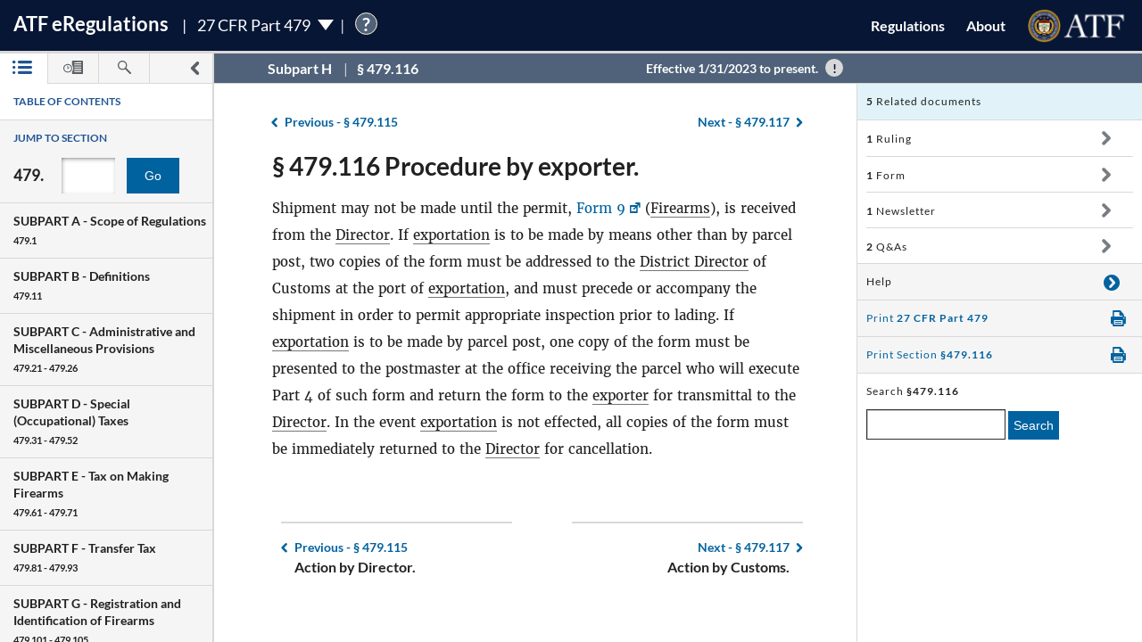

--- FILE ---
content_type: text/html; charset=utf-8
request_url: https://atf-eregs.app.cloud.gov/479-116/2023-01001
body_size: 17058
content:


<!DOCTYPE html>
<html class="no-js" lang="en">
    <head>
        
        <meta http-equiv="X-UA-Compatible" content="IE=8; IE=EDGE">
        <meta http-equiv="content-type" content="text/html; charset=utf-8" />
        <meta name="viewport" content="width=device-width, initial-scale=1">
        <title>
        
    
        27 CFR § 479.116 | eRegulations
    

        </title>
        

<link rel="shortcut icon" type="image/x-icon" href="/static/atf_eregs/favicon.ico"/>

        
        <script>
          window.APP_PREFIX = "/";
        </script>
        
          <link rel="stylesheet" href="/static/regulations/css/regulations.min.css"/>
          <script src="/static/atf_eregs/js/modernizr.js"></script>
          <script src="/static/regulations/js/built/regulations.min.js"></script>
        
        

        <!--[if lt IE 9]>
            <script src="/static/regulations/js/built/lib/respond/respond.min.js"></script>
        <![endif]-->
        
        

    </head>
    <!--[if lt IE 7]>      <body class="lt-ie9 lt-ie8 lt-ie7"> <![endif]-->
    <!--[if IE 7]>         <body class="lt-ie9 lt-ie8"> <![endif]-->
    <!--[if IE 8]>         <body class="lt-ie9"> <![endif]-->
    <!--[if IE 9]>         <body class="lt-ie10"> <![endif]-->
    <!--[if gt IE 9]><!--><body><!--<![endif]-->

      
        



  <script>
    (function(i,s,o,g,r,a,m){i['GoogleAnalyticsObject']=r;i[r]=i[r]||function(){
    (i[r].q=i[r].q||[]).push(arguments)},i[r].l=1*new Date();a=s.createElement(o),
    m=s.getElementsByTagName(o)[0];a.async=1;a.src=g;m.parentNode.insertBefore(a,m)
    })(window,document,'script','https://www.google-analytics.com/analytics.js','ga');

    ga('create', 'UA-48605964-38', 'auto');
    ga('set', 'anonymizeIp', true);
    ga('set', 'forceSSL', true);
    ga('send', 'pageview');
  </script>


      
      
        


  <script src="https://dap.digitalgov.gov/Universal-Federated-Analytics-Min.js?agency=DOJ&amp;subagency=ATF" id="_fed_an_ua_tag"></script>


      

      


<!--[if lt IE 8]>
    <div class="browser-warning displayed">
        <h2>Please note that the eRegulations tool does not support Internet Explorer version 7 or below.</h2>
        <ul>
            <li>To improve your experience, please <a href="http://browsehappy.com/">upgrade your browser <span class="cf-icon cf-icon-right"></span></a></li>
            <li>If you are using IE8 or later, you may need to turn off "Compatibility View."</li>
        </ul>
    </div>
<![endif]-->

<header id="site-header" class="reg-header chrome-header" role="banner">
<div class="main-head">
    <div class="title">
        <h1 class="site-title"><a href="/">ATF <span class="e">e</span>Regulations</a></h1>
        
        <h2 class="reg-title part-switcher-link">27 CFR Part 479 <span class="part-switcher"></span></h2><span id="tutorial_icon" class="tutorial_icon inline_span" tabindex="0">?</span>
        <div id="tutorial_0" class="tutorial part_help">
            <div class="tutorial-text-wrapper bshadow">
                <h3 class="help_title">Welcome to eRegs part 479</h3>
                <p>The following tutorial will show you around the part 479 landing page. </p>
                <ul>
                    <h4>Mouse controls:</h4>
                    <li>
                        Click the <span class="lato-bold">NEXT</spaan> button to continue.
                    </li>
                    <li>
                        Click the <span class="lato-bold">PREVIOUS</span> button to go back.
                    </li>
                    <li>
                        Click the <span class="lato-bold">red 'X'</span> to exit the tutorial. 
                    </li>
                    <h4>
                        Keyboard Controls:
                    </h4>
                    <li>
                        Press the <span class="lato-bold large-font">N</span> key for NEXT
                    </li>
                    <li>
                       Press the <span class="lato-bold large-font">P</span> key for PREVIOUS
                    </li>
                    <li>
                        Press the <span class="lato-bold large-font">E</span> key to exit the tutorial
                    </li>
                </ul> 
            </div>              
        </div>
        
        
    </div> <!-- /reg-title -->
    <nav class="app-nav">
        <a href="#" class="mobile-nav-trigger">
             <span class="cf-icon cf-icon-menu"></span>
             <span class="icon-text">Mobile navigation</span>
        </a>
        <ul class="app-nav-list">
            <li class="app-nav-list-item"><a href="/">Regulations</a></li>
            <li class="app-nav-list-item"><a href="/about">About</a></li>
            <li class="app-nav-list-item logo-list-item">
<a href="https://www.atf.gov" title="ATF Home">
    <img class="logo" src="/static/atf_eregs/atf-logo.png" alt="Bureau of Alcohol, Tobacco, Firearms and Explosives"/>
</a></li>
            <li class="app-nav-list-item org-title"><a href="https://www.atf.gov">Bureau of Alcohol, Tobacco, Firearms and Explosives</a>
</li>
        </ul>
    </nav>
    <div class="part-switcher-nav">
        <a href="/447">
            <li>
                <p>27 CFR Part 447</p>
                <p>Importation of Arms, Ammunition and Implements of War</p>
            </li>
        </a>
        <a href="/478">
            <li>
                <p>27 CFR Part 478</p>
                <p>Commerce in Firearms and Ammunition</p>
            </li>
        </a>
        <a href="/479">
            <li>
                <p>27 CFR Part 479</p>
                <p>Machine Guns, Destructive Devices, and Certain Other Firearms</p>
            </li>
        </a>
        <a href="/555">
            <li>
                <p>27 CFR Part 555</p>
                <p>Commerce in Explosives</p>
            </li>
        </a>
        <a href="/646">
            <li>
                <p>27 CFR Part 646</p>
                <p>Contraband Cigarettes</p>
            </li>
        </a>
        <a href="/771">
            <li>
                <p>27 CFR Part 771</p>
                <p>Rules of Practice in Explosive License and Permit Proceedings</p>
            </li>
        </a>
    </div>
</div>



<div class="sub-head
            
              
            ">
    
    <a href="#content-wrapper" class="hidden-text">Skip to main content</a> <!-- skip to content link for screen readers-->
    
    
    <div class="toc-head">
        
        <a href="#" id="panel-link" class="toc-toggle panel-slide"
           title="Navigation drawer toggle">
          <svg version="1.1" xmlns="http://www.w3.org/2000/svg" xmlns:xlink="http://www.w3.org/1999/xlink" x="0px" y="0px"
	 viewBox="0 0 1000 1000" xml:space="preserve">
<path d="M311.4,1000c-31.2,0-62.3-11.9-86.2-35.7c-47.7-47.7-47.7-124.9,0-172.5L517.1,500L225.2,208.1
	c-47.7-47.6-47.7-124.8,0-172.4C272.7-11.9,350-12,397.5,35.6l378.2,378.1c22.9,22.8,35.7,53.9,35.7,86.2
	c0,32.4-12.8,63.4-35.7,86.2L397.6,964.3C373.8,988.1,342.6,1000,311.4,1000z"/>
</svg>


          <svg version="1.1" xmlns="http://www.w3.org/2000/svg" xmlns:xlink="http://www.w3.org/1999/xlink" x="0px" y="0px"
	 viewBox="0 0 1000 1000" xml:space="preserve">
<path d="M689.6,0c31.2,0,62.3,11.9,86.2,35.7c47.7,47.7,47.7,124.9,0,172.5L483.9,500l291.8,291.8
	c47.7,47.6,47.7,124.8,0,172.4c-47.5,47.6-124.7,47.7-172.3,0.1L225.2,586.2c-22.9-22.8-35.7-53.9-35.7-86.2
	c0-32.4,12.8-63.4,35.7-86.2L603.3,35.6C627.1,11.8,658.3,0,689.6,0z"/>
</svg>


        </a>
        
        <ul class="drawer-toggles">
          
            
              <li><a href="#table-of-contents" id="menu-link" class="toc-nav-link current" title="Table of Contents"><span class="icon-text">Table of Contents</span><svg version="1.1" xmlns="http://www.w3.org/2000/svg" xmlns:xlink="http://www.w3.org/1999/xlink" x="0px" y="0px"
	 viewBox="0 0 1403.5 1000" xml:space="preserve"><g><path d="M1298.2,210H479.3c-58.2,0-105.1-47-105.1-105.1c0-58.2,46.9-105.1,105.1-105.1h818.9
		c58.2,0,105.3,47,105.3,105.1S1356.5,210,1298.2,210z M1403.5,499.6c0-58.2-47-105.1-105.3-105.1H479.3
		c-58.2,0-105.1,47-105.1,105.1s46.9,105.1,105.1,105.1h818.9C1356.5,604.8,1403.5,557.8,1403.5,499.6z M1403.5,894.4
		c0-58.1-47-105.1-105.3-105.1H479.3c-58.2,0-105.1,47-105.1,105.1c0,58.2,46.9,105.1,105.1,105.1h818.9
		C1356.5,999.5,1403.5,952.6,1403.5,894.4z"/><path d="M210.5,105.1c0,58.1-47.2,105.4-105.3,105.4C47,210.5,0,163.3,0,105.1S47-0.4,105.3-0.4
		C163.4-0.2,210.5,46.8,210.5,105.1z"/><path d="M210.5,105.1c0,58.1-47.2,105.4-105.3,105.4C47,210.5,0,163.3,0,105.1S47-0.4,105.3-0.4
		C163.4-0.2,210.5,46.8,210.5,105.1z"/><path d="M210.5,499.6c0,58.2-47.2,105.4-105.3,105.4C47,605,0,557.8,0,499.6s47-105.4,105.3-105.4
		C163.4,394.3,210.5,441.5,210.5,499.6z"/><path d="M210.5,894.2c0,58.2-47.2,105.4-105.3,105.4C47,999.6,0,952.5,0,894.2c0-58.1,47-105.4,105.3-105.4
		C163.4,788.8,210.5,836,210.5,894.2z"/></g></svg></a></li>
            
            
              <li><a href="#timeline" id="timeline-link" class="toc-nav-link" title="Regulation Timeline"><span class="icon-text">Regulation Timeline</span><svg version="1.1" xmlns="http://www.w3.org/2000/svg" xmlns:xlink="http://www.w3.org/1999/xlink" x="0px" y="0px"
	 viewBox="0 0 1417.8 1000" xml:space="preserve"><g><path d="M318.3,634.2c-3.1,0-6.5-0.6-9.6-1.8c-9.4-4-15.5-13-15.5-23.3V399.2c0-13.9,11.2-25.1,25.1-25.1
		c14,0,25.2,11.2,25.2,25.1v149l62-62c9.8-9.8,25.7-9.8,35.6,0c9.8,9.8,9.8,25.8,0,35.6L336.2,626.8
		C331.3,631.6,324.8,634.2,318.3,634.2z M637.5,571.9c0-175.7-143.1-318.7-318.7-318.7C142.9,253.2,0,396.3,0,571.9
		s142.9,318.9,318.7,318.9C494.4,890.8,637.5,747.7,637.5,571.9z M570.4,571.9c0,138.8-112.9,251.5-251.7,251.5
		c-138.7,0-251.5-112.9-251.5-251.5s112.9-251.5,251.5-251.5S570.4,433.3,570.4,571.9z"/><path d="M627,336.6c80,88.9,83.9,176.9,83.9,237.8c0,92.9-31.6,178.5-83.9,247.1V956c0,24.4,19.7,44.2,44.2,44.2h702.4
		c24.4,0,44.2-19.8,44.2-44.2V44.5c0-24.4-19.8-44.2-44.2-44.2H671.1c-24.5,0-44.2,19.8-44.2,44.2v157.9 M1283.6,845.8H783.5v-71.6
		h500.1V845.8z M1283.6,679.7H783.5v-71.6h500.1V679.7z M1283.6,513.5l-500.1,5.8v-71.6l500.1-5.8V513.5z M1283.6,353.3l-500.1,5.8
		v-71.6l500.1-5.8V353.3z M1283.6,193.2L783.5,199v-71.7l500.1-5.8V193.2z"/></g></svg></a></li>
            
            
              <li><a href="#search" id="search-link" class="toc-nav-link" title="Search"><span class="icon-text">Search</span><svg version="1.1" xmlns="http://www.w3.org/2000/svg" xmlns:xlink="http://www.w3.org/1999/xlink" x="0px" y="0px"
	 viewBox="0 0 1000 1000" xml:space="preserve"><path d="M979.5,881.8L636,538.1c36.6-54.7,57.8-120.6,57.8-191.2C693.8,155.6,538.2,0.1,347,0.1
	C155.4,0.2,0,155.6,0,346.9c0,191.4,155.4,346.9,346.9,346.9c70.4,0,136.4-21.2,191.2-57.7l343.5,343.7
	c13.3,13.6,31.3,20.3,49.1,20.3c17.7,0,35.5-6.8,48.9-20.3C1006.8,952.7,1006.8,908.7,979.5,881.8z M83.2,346.9
	c0-145.3,118.3-263.6,263.7-263.6c145.3,0,263.5,118.2,263.5,263.6S492.2,610.6,346.9,610.6C201.5,610.6,83.2,492.4,83.2,346.9z"/></svg></a></li>
            
          
        </ul>
    </div> <!-- /toc-head-->
    
    
    <div id="content-header" class="header-main group">
        <div class="wayfinding">
          
            <span class="subpart"></span>
            <span id="active-title"><em class="header-label"><span class="reg_part">§479</span></em></span>
          
        </div>
        
          <span class="effective-date">
            Effective
            
              1/31/2023 to present.
            

            
            <span class="help-tip">
              <p>Effective date is the date this part was last amended</p>
            </span>
          </span>
        
    </div>
    
</div>
</header>



<div id="menu" class="panel" data-page-type="reg-section" data-doc-id="479" data-cfr-title-number="27">
    
        
            
                
<div class="toc-drawer toc-container current hidden" id="table-of-contents">
    
    
        <div class="drawer-header">
            <h2 id="toc-title" class="toc-type">Table of Contents</h2>
            <div id="tutorial_1" class="tutorial floating banner_help left-top-offset">
                <div class="tutorial-arrow-left"></div>
                <div class="tutorial-text-wrapper bshadow">
                    <h3 class="help_title">TABLE OF CONTENTS</h3>
                    <p>This left sidebar contains the Part 479 TABLE OF CONTENTS. Use the TABLE OF CONTENTS to navigate to regulations by section number.</p>
                </div>
            </div>
            <div id="tutorial_2" class="tutorial banner_help">
                <div class="tutorial-arrow-up"></div>
                <div class="tutorial-text-wrapper bshadow">
                    <h3 class="help_title">JUMP TO SECTION</h3>
                    <p>Enter the section number in the input box and click the "Go" button to go directly to a specific section</p> 
                </div>   
            </div>
            <div id="tutorial_3" class="tutorial banner_help">
                <div class="tutorial-arrow-up"></div>
                <div class="tutorial-text-wrapper bshadow">
                    <h3 class="help_title">JUMP TO SECTION</h3>
                    <p>The section number is the set of numbers found after the period. Ex: The section number for 478.11 is the last two digits 11.</p>
                </div>
            </div>
            
            <div id="tutorial_4" class="tutorial banner_help left-margin-offset">
                <div class="tutorial-arrow-left"></div>
                <div class="tutorial-text-wrapper bshadow">
                    <h3 class="help_title">Regulations Subparts</h3>
                    <p>Each SUBPART contains a range of regulation sections pertaining to that subpart. Each SUBPART will show a title and number range.</p>
                </div>
            </div>
            <div id="tutorial_5" class="tutorial banner_help left-margin-offset">
                <div class="tutorial-arrow-left"></div>
                <div class="tutorial-text-wrapper bshadow">
                    <h3 class="help_title">Regulations Subparts</h3>
                    <p>Click on a SUBPART to expand it.</p>
                    <p>Click again to collapse it</p>
                    <p>Each section of that SUBPART shows the title and section number</p>
                    <p>You can find specific sections by expanding a SUBPART</p>
                </div>
            </div>
        </div><!-- /.drawer-header -->
    
    
    <nav id="toc" data-toc-version="2023-01001" class="toc-nav__base toc-nav__cfr-viewer drawer-content" role="navigation">
        <form class="search_toc">
            <p class="toc-type toc-search">Jump to section</p> 
            <p class="search-reg-part">479.</p><input type="text" title="enter section number" id="search_section_id" class="section_num" data-part-id="479"/>
            <button id="search_toc_btn" title="go to section" class="section-search-btn">Go</button>
        </form>
        <ol>
            
                
                    <li data-subpart-heading><h3 class="toc-nav__divider" data-section-id="479-Subpart-A" id="nav-479-Subpart-A">SUBPART A - <span class="subpart-subhead">Scope of Regulations</span></h3></li>


    
        
            <li class><a href="/479-1/2023-01001#479-1" data-section-id="479-1" id="nav-479-1">
        <span class="toc-section-marker">§&nbsp;479.1 </span> General.
</a></li>
        
    


                
            
                
                    <li data-subpart-heading><h3 class="toc-nav__divider" data-section-id="479-Subpart-B" id="nav-479-Subpart-B">SUBPART B - <span class="subpart-subhead">Definitions</span></h3></li>


    
        
            <li class><a href="/479-11/2023-01001#479-11" data-section-id="479-11" id="nav-479-11">
        <span class="toc-section-marker">§&nbsp;479.11 </span> Meaning of terms.
</a></li>
        
    


                
            
                
                    <li data-subpart-heading><h3 class="toc-nav__divider" data-section-id="479-Subpart-C" id="nav-479-Subpart-C">SUBPART C - <span class="subpart-subhead">Administrative and Miscellaneous Provisions</span></h3></li>


    
        
            <li class><a href="/479-21/2023-01001#479-21" data-section-id="479-21" id="nav-479-21">
        <span class="toc-section-marker">§&nbsp;479.21 </span> Forms prescribed.
</a></li>
        
    
        
            <li class><a href="/479-22/2023-01001#479-22" data-section-id="479-22" id="nav-479-22">
        <span class="toc-section-marker">§&nbsp;479.22 </span> Right of entry and examination.
</a></li>
        
    
        
            <li class><a href="/479-23/2023-01001#479-23" data-section-id="479-23" id="nav-479-23">
        <span class="toc-section-marker">§&nbsp;479.23 </span> Restrictive use of required information.
</a></li>
        
    
        
            <li class><a href="/479-24/2023-01001#479-24" data-section-id="479-24" id="nav-479-24">
        <span class="toc-section-marker">§&nbsp;479.24 </span> Destructive device determination.
</a></li>
        
    
        
            <li class><a href="/479-25/2023-01001#479-25" data-section-id="479-25" id="nav-479-25">
        <span class="toc-section-marker">§&nbsp;479.25 </span> Collector's items.
</a></li>
        
    
        
            <li class><a href="/479-26/2023-01001#479-26" data-section-id="479-26" id="nav-479-26">
        <span class="toc-section-marker">§&nbsp;479.26 </span> Alternate methods or procedures; emergency variations from requirements.
</a></li>
        
    


                
            
                
                    <li data-subpart-heading><h3 class="toc-nav__divider" data-section-id="479-Subpart-D" id="nav-479-Subpart-D">SUBPART D - <span class="subpart-subhead">Special (Occupational) Taxes</span></h3></li>


    
        
            <li class><a href="/479-31/2023-01001#479-31" data-section-id="479-31" id="nav-479-31">
        <span class="toc-section-marker">§&nbsp;479.31 </span> Liability for tax.
</a></li>
        
    
        
            <li class><a href="/479-32/2023-01001#479-32" data-section-id="479-32" id="nav-479-32">
        <span class="toc-section-marker">§&nbsp;479.32 </span> Special (occupational) tax rates.
</a></li>
        
    
        
            <li class><a href="/479-32a/2023-01001#479-32a" data-section-id="479-32a" id="nav-479-32a">
        <span class="toc-section-marker">§&nbsp;479.32a </span> Reduced rate of tax for small importers and manufacturers.
</a></li>
        
    
        
            <li class><a href="/479-33/2023-01001#479-33" data-section-id="479-33" id="nav-479-33">
        <span class="toc-section-marker">§&nbsp;479.33 </span> Special exemption.
</a></li>
        
    
        
            <li class><a href="/479-34/2023-01001#479-34" data-section-id="479-34" id="nav-479-34">
        <span class="toc-section-marker">§&nbsp;479.34 </span> Special tax registration and return.
</a></li>
        
    
        
            <li class><a href="/479-35/2023-01001#479-35" data-section-id="479-35" id="nav-479-35">
        <span class="toc-section-marker">§&nbsp;479.35 </span> Employer identification number.
</a></li>
        
    
        
            <li class><a href="/479-36/2023-01001#479-36" data-section-id="479-36" id="nav-479-36">
        <span class="toc-section-marker">§&nbsp;479.36 </span> The special tax stamp, receipt for special (occupational) taxes.
</a></li>
        
    
        
            <li class><a href="/479-37/2023-01001#479-37" data-section-id="479-37" id="nav-479-37">
        <span class="toc-section-marker">§&nbsp;479.37 </span> Certificates in lieu of stamps lost or destroyed.
</a></li>
        
    
        
            <li class><a href="/479-38/2023-01001#479-38" data-section-id="479-38" id="nav-479-38">
        <span class="toc-section-marker">§&nbsp;479.38 </span> Engaging in business at more than one location.
</a></li>
        
    
        
            <li class><a href="/479-39/2023-01001#479-39" data-section-id="479-39" id="nav-479-39">
        <span class="toc-section-marker">§&nbsp;479.39 </span> Engaging in more than one business at the same location.
</a></li>
        
    
        
            <li class><a href="/479-40/2023-01001#479-40" data-section-id="479-40" id="nav-479-40">
        <span class="toc-section-marker">§&nbsp;479.40 </span> Partnership liability.
</a></li>
        
    
        
            <li class><a href="/479-41/2023-01001#479-41" data-section-id="479-41" id="nav-479-41">
        <span class="toc-section-marker">§&nbsp;479.41 </span> Single sale.
</a></li>
        
    


                
            
                
                    <li><h3 class="toc-nav__divider" data-section-id="479-Subjgrp-CoO">CHANGE OF OWNERSHIP</h3></li>


    
        
            <li class><a href="/479-42/2023-01001#479-42" data-section-id="479-42" id="nav-479-42">
        <span class="toc-section-marker">§&nbsp;479.42 </span> Changes through death of owner.
</a></li>
        
    
        
            <li class><a href="/479-43/2023-01001#479-43" data-section-id="479-43" id="nav-479-43">
        <span class="toc-section-marker">§&nbsp;479.43 </span> Changes through bankruptcy of owner.
</a></li>
        
    
        
            <li class><a href="/479-44/2023-01001#479-44" data-section-id="479-44" id="nav-479-44">
        <span class="toc-section-marker">§&nbsp;479.44 </span> Change in partnership or unincorporated association.
</a></li>
        
    
        
            <li class><a href="/479-45/2023-01001#479-45" data-section-id="479-45" id="nav-479-45">
        <span class="toc-section-marker">§&nbsp;479.45 </span> Changes in corporation.
</a></li>
        
    



                
            
                
                    <li><h3 class="toc-nav__divider" data-section-id="479-Subjgrp-CoBL">CHANGE OF BUSINESS LOCATION</h3></li>


    
        
            <li class><a href="/479-46/2023-01001#479-46" data-section-id="479-46" id="nav-479-46">
        <span class="toc-section-marker">§&nbsp;479.46 </span> Notice by taxpayer.
</a></li>
        
    



                
            
                
                    <li><h3 class="toc-nav__divider" data-section-id="479-Subjgrp-CoTN">CHANGE OF TRADE NAME</h3></li>


    
        
            <li class><a href="/479-47/2023-01001#479-47" data-section-id="479-47" id="nav-479-47">
        <span class="toc-section-marker">§&nbsp;479.47 </span> Notice by taxpayer.
</a></li>
        
    



                
            
                
                    <li><h3 class="toc-nav__divider" data-section-id="479-Subjgrp-PaI">PENALTIES AND INTEREST</h3></li>


    
        
            <li class><a href="/479-48/2023-01001#479-48" data-section-id="479-48" id="nav-479-48">
        <span class="toc-section-marker">§&nbsp;479.48 </span> Failure to pay special (occupational) tax.
</a></li>
        
    
        
            <li class><a href="/479-49/2023-01001#479-49" data-section-id="479-49" id="nav-479-49">
        <span class="toc-section-marker">§&nbsp;479.49 </span> Failure to register change or removal.
</a></li>
        
    
        
            <li class><a href="/479-50/2023-01001#479-50" data-section-id="479-50" id="nav-479-50">
        <span class="toc-section-marker">§&nbsp;479.50 </span> Delinquency.
</a></li>
        
    
        
            <li class><a href="/479-51/2023-01001#479-51" data-section-id="479-51" id="nav-479-51">
        <span class="toc-section-marker">§&nbsp;479.51 </span> Fraudulent return.
</a></li>
        
    



                
            
                
                    <li><h3 class="toc-nav__divider" data-section-id="479-Subjgrp-AoSL">APPLICATION OF STATE LAWS</h3></li>


    
        
            <li class><a href="/479-52/2023-01001#479-52" data-section-id="479-52" id="nav-479-52">
        <span class="toc-section-marker">§&nbsp;479.52 </span> State regulations.
</a></li>
        
    



                
            
                
                    <li data-subpart-heading><h3 class="toc-nav__divider" data-section-id="479-Subpart-E" id="nav-479-Subpart-E">SUBPART E - <span class="subpart-subhead">Tax on Making Firearms</span></h3></li>


    
        
            <li class><a href="/479-61/2023-01001#479-61" data-section-id="479-61" id="nav-479-61">
        <span class="toc-section-marker">§&nbsp;479.61 </span> Rate of tax.
</a></li>
        
    


                
            
                
                    <li><h3 class="toc-nav__divider" data-section-id="479-Subjgrp-ATMaF">APPLICATION TO MAKE A FIREARM</h3></li>


    
        
            <li class><a href="/479-62/2023-01001#479-62" data-section-id="479-62" id="nav-479-62">
        <span class="toc-section-marker">§&nbsp;479.62 </span> Application to make.
</a></li>
        
    
        
            <li class><a href="/479-63/2023-01001#479-63" data-section-id="479-63" id="nav-479-63">
        <span class="toc-section-marker">§&nbsp;479.63 </span> Identification of applicant.
</a></li>
        
    
        
            <li class><a href="/479-64/2023-01001#479-64" data-section-id="479-64" id="nav-479-64">
        <span class="toc-section-marker">§&nbsp;479.64 </span> Procedure for approval of application.
</a></li>
        
    
        
            <li class><a href="/479-65/2023-01001#479-65" data-section-id="479-65" id="nav-479-65">
        <span class="toc-section-marker">§&nbsp;479.65 </span> Denial of application.
</a></li>
        
    
        
            <li class><a href="/479-66/2023-01001#479-66" data-section-id="479-66" id="nav-479-66">
        <span class="toc-section-marker">§&nbsp;479.66 </span> Subsequent transfer of firearms.
</a></li>
        
    
        
            <li class><a href="/479-67/2023-01001#479-67" data-section-id="479-67" id="nav-479-67">
        <span class="toc-section-marker">§&nbsp;479.67 </span> Cancellation of stamp.
</a></li>
        
    



                
            
                
                    <li><h3 class="toc-nav__divider" data-section-id="479-Subjgrp-EtToMF">EXCEPTIONS TO TAX ON MAKING FIREARMS</h3></li>


    
        
            <li class><a href="/479-68/2023-01001#479-68" data-section-id="479-68" id="nav-479-68">
        <span class="toc-section-marker">§&nbsp;479.68 </span> Qualified manufacturer.
</a></li>
        
    
        
            <li class><a href="/479-69/2023-01001#479-69" data-section-id="479-69" id="nav-479-69">
        <span class="toc-section-marker">§&nbsp;479.69 </span> Making a firearm for the United States.
</a></li>
        
    
        
            <li class><a href="/479-70/2023-01001#479-70" data-section-id="479-70" id="nav-479-70">
        <span class="toc-section-marker">§&nbsp;479.70 </span> Certain government entities.
</a></li>
        
    



                
            
                
                    <li><h3 class="toc-nav__divider" data-section-id="479-Subjgrp-Re">REGISTRATION</h3></li>


    
        
            <li class><a href="/479-71/2023-01001#479-71" data-section-id="479-71" id="nav-479-71">
        <span class="toc-section-marker">§&nbsp;479.71 </span> Proof of registration.
</a></li>
        
    



                
            
                
                    <li data-subpart-heading><h3 class="toc-nav__divider" data-section-id="479-Subpart-F" id="nav-479-Subpart-F">SUBPART F - <span class="subpart-subhead">Transfer Tax</span></h3></li>


    
        
            <li class><a href="/479-81/2023-01001#479-81" data-section-id="479-81" id="nav-479-81">
        <span class="toc-section-marker">§&nbsp;479.81 </span> Scope of tax.
</a></li>
        
    
        
            <li class><a href="/479-82/2023-01001#479-82" data-section-id="479-82" id="nav-479-82">
        <span class="toc-section-marker">§&nbsp;479.82 </span> Rate of tax.
</a></li>
        
    
        
            <li class><a href="/479-83/2023-01001#479-83" data-section-id="479-83" id="nav-479-83">
        <span class="toc-section-marker">§&nbsp;479.83 </span> Transfer tax in addition to import duty.
</a></li>
        
    


                
            
                
                    <li><h3 class="toc-nav__divider" data-section-id="479-Subjgrp-AaOfToF">APPLICATION AND ORDER FOR TRANSFER OF FIREARM</h3></li>


    
        
            <li class><a href="/479-84/2023-01001#479-84" data-section-id="479-84" id="nav-479-84">
        <span class="toc-section-marker">§&nbsp;479.84 </span> Application to transfer.
</a></li>
        
    
        
            <li class><a href="/479-85/2023-01001#479-85" data-section-id="479-85" id="nav-479-85">
        <span class="toc-section-marker">§&nbsp;479.85 </span> Identification of transferee.
</a></li>
        
    
        
            <li class><a href="/479-86/2023-01001#479-86" data-section-id="479-86" id="nav-479-86">
        <span class="toc-section-marker">§&nbsp;479.86 </span> Action on application.
</a></li>
        
    
        
            <li class><a href="/479-87/2023-01001#479-87" data-section-id="479-87" id="nav-479-87">
        <span class="toc-section-marker">§&nbsp;479.87 </span> Cancellation of stamp.
</a></li>
        
    



                
            
                
                    <li><h3 class="toc-nav__divider" data-section-id="479-Subjgrp-ERtToF">EXEMPTIONS RELATING TO TRANSFERS OF FIREARMS</h3></li>


    
        
            <li class><a href="/479-88/2023-01001#479-88" data-section-id="479-88" id="nav-479-88">
        <span class="toc-section-marker">§&nbsp;479.88 </span> Special (occupational) taxpayers.
</a></li>
        
    
        
            <li class><a href="/479-89/2023-01001#479-89" data-section-id="479-89" id="nav-479-89">
        <span class="toc-section-marker">§&nbsp;479.89 </span> Transfers to the United States.
</a></li>
        
    
        
            <li class><a href="/479-90/2023-01001#479-90" data-section-id="479-90" id="nav-479-90">
        <span class="toc-section-marker">§&nbsp;479.90 </span> Certain government entities.
</a></li>
        
    
        
            <li class><a href="/479-90a/2023-01001#479-90a" data-section-id="479-90a" id="nav-479-90a">
        <span class="toc-section-marker">§&nbsp;479.90a </span> Estates.
</a></li>
        
    
        
            <li class><a href="/479-91/2023-01001#479-91" data-section-id="479-91" id="nav-479-91">
        <span class="toc-section-marker">§&nbsp;479.91 </span> Unserviceable firearms.
</a></li>
        
    
        
            <li class><a href="/479-92/2023-01001#479-92" data-section-id="479-92" id="nav-479-92">
        <span class="toc-section-marker">§&nbsp;479.92 </span> Transportation of firearms to effect transfer.
</a></li>
        
    



                
            
                
                    <li><h3 class="toc-nav__divider" data-section-id="479-Subjgrp-OP">OTHER PROVISIONS</h3></li>


    
        
            <li class><a href="/479-93/2023-01001#479-93" data-section-id="479-93" id="nav-479-93">
        <span class="toc-section-marker">§&nbsp;479.93 </span> Transfers of firearms to certain persons.
</a></li>
        
    



                
            
                
                    <li data-subpart-heading><h3 class="toc-nav__divider" data-section-id="479-Subpart-G" id="nav-479-Subpart-G">SUBPART G - <span class="subpart-subhead">Registration and Identification of Firearms</span></h3></li>


    
        
            <li class><a href="/479-101/2023-01001#479-101" data-section-id="479-101" id="nav-479-101">
        <span class="toc-section-marker">§&nbsp;479.101 </span> Registration of firearms.
</a></li>
        
    
        
            <li class><a href="/479-102/2023-01001#479-102" data-section-id="479-102" id="nav-479-102">
        <span class="toc-section-marker">§&nbsp;479.102 </span> Identification of firearms.
</a></li>
        
    
        
            <li class><a href="/479-103/2023-01001#479-103" data-section-id="479-103" id="nav-479-103">
        <span class="toc-section-marker">§&nbsp;479.103 </span> Registration of firearms manufactured.
</a></li>
        
    
        
            <li class><a href="/479-104/2023-01001#479-104" data-section-id="479-104" id="nav-479-104">
        <span class="toc-section-marker">§&nbsp;479.104 </span> Registration of firearms by certain governmental entities.
</a></li>
        
    


                
            
                
                    <li><h3 class="toc-nav__divider" data-section-id="479-Subjgrp-MG">MACHINE GUNS</h3></li>


    
        
            <li class><a href="/479-105/2023-01001#479-105" data-section-id="479-105" id="nav-479-105">
        <span class="toc-section-marker">§&nbsp;479.105 </span> Transfer and possession of machine guns.
</a></li>
        
    



                
            
                
                    <li data-subpart-heading><h3 class="toc-nav__divider" data-section-id="479-Subpart-H" id="nav-479-Subpart-H">SUBPART H - <span class="subpart-subhead">Importation and Exportation</span></h3></li>



                
            
                
                    <li><h3 class="toc-nav__divider" data-section-id="479-Subjgrp-Im">IMPORTATION</h3></li>


    
        
            <li class><a href="/479-111/2023-01001#479-111" data-section-id="479-111" id="nav-479-111">
        <span class="toc-section-marker">§&nbsp;479.111 </span> Procedure.
</a></li>
        
    
        
            <li class><a href="/479-112/2023-01001#479-112" data-section-id="479-112" id="nav-479-112">
        <span class="toc-section-marker">§&nbsp;479.112 </span> Registration of imported firearms.
</a></li>
        
    
        
            <li class><a href="/479-113/2023-01001#479-113" data-section-id="479-113" id="nav-479-113">
        <span class="toc-section-marker">§&nbsp;479.113 </span> Conditional importation.
</a></li>
        
    



                
            
                
                    <li><h3 class="toc-nav__divider" data-section-id="479-Subjgrp-Ex">EXPORTATION</h3></li>


    
        
            <li class><a href="/479-114/2023-01001#479-114" data-section-id="479-114" id="nav-479-114">
        <span class="toc-section-marker">§&nbsp;479.114 </span> Application and permit for exportation of firearms.
</a></li>
        
    
        
            <li class><a href="/479-115/2023-01001#479-115" data-section-id="479-115" id="nav-479-115">
        <span class="toc-section-marker">§&nbsp;479.115 </span> Action by Director.
</a></li>
        
    
        
            <li class><a href="/479-116/2023-01001#479-116" data-section-id="479-116" id="nav-479-116">
        <span class="toc-section-marker">§&nbsp;479.116 </span> Procedure by exporter.
</a></li>
        
    
        
            <li class><a href="/479-117/2023-01001#479-117" data-section-id="479-117" id="nav-479-117">
        <span class="toc-section-marker">§&nbsp;479.117 </span> Action by Customs.
</a></li>
        
    
        
            <li class><a href="/479-118/2023-01001#479-118" data-section-id="479-118" id="nav-479-118">
        <span class="toc-section-marker">§&nbsp;479.118 </span> Proof of exportation.
</a></li>
        
    
        
            <li class><a href="/479-119/2023-01001#479-119" data-section-id="479-119" id="nav-479-119">
        <span class="toc-section-marker">§&nbsp;479.119 </span> Transportation of firearms to effect exportation.
</a></li>
        
    
        
            <li class><a href="/479-120/2023-01001#479-120" data-section-id="479-120" id="nav-479-120">
        <span class="toc-section-marker">§&nbsp;479.120 </span> Refunds.
</a></li>
        
    
        
            <li class><a href="/479-121/2023-01001#479-121" data-section-id="479-121" id="nav-479-121">
        <span class="toc-section-marker">§&nbsp;479.121 </span> Insular possessions.
</a></li>
        
    



                
            
                
                    <li><h3 class="toc-nav__divider" data-section-id="479-Subjgrp-AECA">ARMS EXPORT CONTROL ACT</h3></li>


    
        
            <li class><a href="/479-122/2023-01001#479-122" data-section-id="479-122" id="nav-479-122">
        <span class="toc-section-marker">§&nbsp;479.122 </span> Requirements.
</a></li>
        
    



                
            
                
                    <li data-subpart-heading><h3 class="toc-nav__divider" data-section-id="479-Subpart-I" id="nav-479-Subpart-I">SUBPART I - <span class="subpart-subhead">Records and Returns</span></h3></li>


    
        
            <li class><a href="/479-131/2023-01001#479-131" data-section-id="479-131" id="nav-479-131">
        <span class="toc-section-marker">§&nbsp;479.131 </span> Records.
</a></li>
        
    


                
            
                
                    <li data-subpart-heading><h3 class="toc-nav__divider" data-section-id="479-Subpart-J" id="nav-479-Subpart-J">SUBPART J - <span class="subpart-subhead">Stolen or Lost Firearms or Documents</span></h3></li>


    
        
            <li class><a href="/479-141/2023-01001#479-141" data-section-id="479-141" id="nav-479-141">
        <span class="toc-section-marker">§&nbsp;479.141 </span> Stolen or lost firearms.
</a></li>
        
    
        
            <li class><a href="/479-142/2023-01001#479-142" data-section-id="479-142" id="nav-479-142">
        <span class="toc-section-marker">§&nbsp;479.142 </span> Stolen or lost documents.
</a></li>
        
    


                
            
                
                    <li data-subpart-heading><h3 class="toc-nav__divider" data-section-id="479-Subpart-K" id="nav-479-Subpart-K">SUBPART K - <span class="subpart-subhead">Examination of Books and Records</span></h3></li>


    
        
            <li class><a href="/479-151/2023-01001#479-151" data-section-id="479-151" id="nav-479-151">
        <span class="toc-section-marker">§&nbsp;479.151 </span> Failure to make returns: Substitute returns.
</a></li>
        
    
        
            <li class><a href="/479-152/2023-01001#479-152" data-section-id="479-152" id="nav-479-152">
        <span class="toc-section-marker">§&nbsp;479.152 </span> Penalties (records and returns).
</a></li>
        
    


                
            
                
                    <li data-subpart-heading><h3 class="toc-nav__divider" data-section-id="479-Subpart-L" id="nav-479-Subpart-L">SUBPART L - <span class="subpart-subhead">Distribution and Sale of Stamps</span></h3></li>


    
        
            <li class><a href="/479-161/2023-01001#479-161" data-section-id="479-161" id="nav-479-161">
        <span class="toc-section-marker">§&nbsp;479.161 </span> National Firearms Act stamps.
</a></li>
        
    
        
            <li class><a href="/479-162/2023-01001#479-162" data-section-id="479-162" id="nav-479-162">
        <span class="toc-section-marker">§&nbsp;479.162 </span> Stamps authorized.
</a></li>
        
    
        
            <li class><a href="/479-163/2023-01001#479-163" data-section-id="479-163" id="nav-479-163">
        <span class="toc-section-marker">§&nbsp;479.163 </span> Reuse of stamps prohibited.
</a></li>
        
    


                
            
                
                    <li data-subpart-heading><h3 class="toc-nav__divider" data-section-id="479-Subpart-M" id="nav-479-Subpart-M">SUBPART M - <span class="subpart-subhead">Redemption of or Allowance for Stamps or Refunds</span></h3></li>


    
        
            <li class><a href="/479-171/2023-01001#479-171" data-section-id="479-171" id="nav-479-171">
        <span class="toc-section-marker">§&nbsp;479.171 </span> Redemption of or allowance for stamps.
</a></li>
        
    
        
            <li class><a href="/479-172/2023-01001#479-172" data-section-id="479-172" id="nav-479-172">
        <span class="toc-section-marker">§&nbsp;479.172 </span> Refunds.
</a></li>
        
    


                
            
                
                    <li data-subpart-heading><h3 class="toc-nav__divider" data-section-id="479-Subpart-N" id="nav-479-Subpart-N">SUBPART N - <span class="subpart-subhead">Penalties and Forfeitures</span></h3></li>


    
        
            <li class><a href="/479-181/2023-01001#479-181" data-section-id="479-181" id="nav-479-181">
        <span class="toc-section-marker">§&nbsp;479.181 </span> Penalties.
</a></li>
        
    
        
            <li class><a href="/479-182/2023-01001#479-182" data-section-id="479-182" id="nav-479-182">
        <span class="toc-section-marker">§&nbsp;479.182 </span> Forfeitures.
</a></li>
        
    


                
            
                
                    <li data-subpart-heading><h3 class="toc-nav__divider" data-section-id="479-Subpart-O" id="nav-479-Subpart-O">SUBPART O - <span class="subpart-subhead">Other Laws Applicable</span></h3></li>


    
        
            <li class><a href="/479-191/2023-01001#479-191" data-section-id="479-191" id="nav-479-191">
        <span class="toc-section-marker">§&nbsp;479.191 </span> Applicability of other provisions of internal revenue laws.
</a></li>
        
    
        
            <li class><a href="/479-192/2023-01001#479-192" data-section-id="479-192" id="nav-479-192">
        <span class="toc-section-marker">§&nbsp;479.192 </span> Commerce in firearms and ammunition.
</a></li>
        
    
        
            <li class><a href="/479-193/2023-01001#479-193" data-section-id="479-193" id="nav-479-193">
        <span class="toc-section-marker">§&nbsp;479.193 </span> Arms Export Control Act.
</a></li>
        
    


                
            
        </ol>
    </nav>
</div>

            
        
    
    
        <div id="timeline" class="history-drawer toc-container hidden">
            <div class="drawer-header">
                <h2 class="toc-type">Regulation Timeline</h2>
            </div><!-- /.drawer-header -->
            <div class="drawer-content">
                <p class="effective-label">Find the regulation effective on this date:</p>
                <div class="form-wrap group">
                <form action="/regulation_redirect/479-116"
                      method="GET" class="date-input">
                  <input type="text" name="month" class="month-input" maxlength="2" value="12" title="Effective month" />
                  / <input type="text" name="day" class="day-input" maxlength="2" value="28" title="Effective day"/>
                  / <input type="text" name="year" class="year-input" maxlength="4" value="2025" title="Effective year" />
                  <button type="submit" class="find-button">Find</button>
                </form>
                </div><!--./date-form-->
                
                <ul class="version-list" id="history-toc-list">
                
                    <li class="current status-list" data-base-version="2023-01001">
                    <a href="/479-116/2023-01001" class="version-link" data-version="2023-01001" id="link-2023-01001">
                        
                            <h3>Current Law</h3>
                        
                        <span class="version-date">1/31/2023</span>
                    </a>
                        <div class="timeline-content-wrap">
                            <h3 class="final-rule">Final Rule</h3>
                            <ul class="rule-list">
                            
                              
                                
                                  <li><a href="https://www.federalregister.gov/documents/2023/01/31/2023-01001/factoring-criteria-for-firearms-with-attached-stabilizing-braces" class="external fr-notice" target="_blank"
   
   aria-label="Published 1/31/2023, Link opens in a new window"
   
>Published 1/31/2023</a>
</li>
                                
                              
                            
                            </ul>
                            <div class="diff-selector group">
                                <h3 class="compare-title">Compare 479 effective on 1/31/2023 with</h3>
                                <form action="/diff_redirect/479-116/2023-01001" method="GET">
                                  <div class="select-content">
                                    <select name="new_version" title="Compare version">
                                        
                                            
                                        
                                            
                                                <option value="2019-06264">4/1/2019</option>
                                            
                                        
                                            
                                                <option value="2018-27763">3/26/2019</option>
                                            
                                        
                                            
                                                <option value="2016-00192">7/13/2016</option>
                                            
                                        
                                            
                                                <option value="2014-18842">8/11/2014</option>
                                            
                                        
                                            
                                                <option value="2014-02580">4/8/2014</option>
                                            
                                        
                                            
                                                <option value="E8-23178">10/2/2008</option>
                                            
                                        
                                            
                                                <option value="03-1657">1/24/2003</option>
                                            
                                        
                                    </select>
                                  </div> <!--/.select-content-->
                                  <div class="diff-button-wrapper">
                                      <button>Show Differences</button>
                                  </div>
                                </form>
                            </div><!--/.diff-selector-->
                        </div><!--/.timeline-content-wrap-->
                    </li>
                
                    <li class="status-list" data-base-version="2019-06264">
                    <a href="/479-116/2019-06264" class="version-link" data-version="2019-06264" id="link-2019-06264">
                        
                        <span class="version-date">4/1/2019</span>
                    </a>
                        <div class="timeline-content-wrap">
                            <h3 class="final-rule">Final Rule</h3>
                            <ul class="rule-list">
                            
                              
                                
                                  <li><a href="https://www.federalregister.gov/documents/2019/04/01/2019-06264/removal-of-expired-regulations-concerning-commerce-in-firearms-and-ammunition-and-machine-guns" class="external fr-notice" target="_blank"
   
   aria-label="Published 4/1/2019, Link opens in a new window"
   
>Published 4/1/2019</a>
</li>
                                
                              
                            
                            </ul>
                            <div class="diff-selector group">
                                <h3 class="compare-title">Compare 479 effective on 4/1/2019 with</h3>
                                <form action="/diff_redirect/479-116/2023-01001" method="GET">
                                  <div class="select-content">
                                    <select name="new_version" title="Compare version">
                                        
                                            
                                        
                                            
                                                <option value="2019-06264">4/1/2019</option>
                                            
                                        
                                            
                                                <option value="2018-27763">3/26/2019</option>
                                            
                                        
                                            
                                                <option value="2016-00192">7/13/2016</option>
                                            
                                        
                                            
                                                <option value="2014-18842">8/11/2014</option>
                                            
                                        
                                            
                                                <option value="2014-02580">4/8/2014</option>
                                            
                                        
                                            
                                                <option value="E8-23178">10/2/2008</option>
                                            
                                        
                                            
                                                <option value="03-1657">1/24/2003</option>
                                            
                                        
                                    </select>
                                  </div> <!--/.select-content-->
                                  <div class="diff-button-wrapper">
                                      <button>Show Differences</button>
                                  </div>
                                </form>
                            </div><!--/.diff-selector-->
                        </div><!--/.timeline-content-wrap-->
                    </li>
                
                    <li class="status-list" data-base-version="2018-27763">
                    <a href="/479-116/2018-27763" class="version-link" data-version="2018-27763" id="link-2018-27763">
                        
                        <span class="version-date">3/26/2019</span>
                    </a>
                        <div class="timeline-content-wrap">
                            <h3 class="final-rule">Final Rule</h3>
                            <ul class="rule-list">
                            
                              
                                
                                  <li><a href="https://www.federalregister.gov/documents/2018/12/26/2018-27763/bump-stock-type-devices" class="external fr-notice" target="_blank"
   
   aria-label="Published 12/26/2018, Link opens in a new window"
   
>Published 12/26/2018</a>
</li>
                                
                              
                            
                            </ul>
                            <div class="diff-selector group">
                                <h3 class="compare-title">Compare 479 effective on 3/26/2019 with</h3>
                                <form action="/diff_redirect/479-116/2023-01001" method="GET">
                                  <div class="select-content">
                                    <select name="new_version" title="Compare version">
                                        
                                            
                                        
                                            
                                                <option value="2019-06264">4/1/2019</option>
                                            
                                        
                                            
                                                <option value="2018-27763">3/26/2019</option>
                                            
                                        
                                            
                                                <option value="2016-00192">7/13/2016</option>
                                            
                                        
                                            
                                                <option value="2014-18842">8/11/2014</option>
                                            
                                        
                                            
                                                <option value="2014-02580">4/8/2014</option>
                                            
                                        
                                            
                                                <option value="E8-23178">10/2/2008</option>
                                            
                                        
                                            
                                                <option value="03-1657">1/24/2003</option>
                                            
                                        
                                    </select>
                                  </div> <!--/.select-content-->
                                  <div class="diff-button-wrapper">
                                      <button>Show Differences</button>
                                  </div>
                                </form>
                            </div><!--/.diff-selector-->
                        </div><!--/.timeline-content-wrap-->
                    </li>
                
                    <li class="status-list" data-base-version="2016-00192">
                    <a href="/479-116/2016-00192" class="version-link" data-version="2016-00192" id="link-2016-00192">
                        
                        <span class="version-date">7/13/2016</span>
                    </a>
                        <div class="timeline-content-wrap">
                            <h3 class="final-rule">Final Rule</h3>
                            <ul class="rule-list">
                            
                              
                                
                                  <li><a href="https://www.federalregister.gov/documents/2016/01/15/2016-00192/machineguns-destructive-devices-and-certain-other-firearms-background-checks-for-responsible-persons" class="external fr-notice" target="_blank"
   
   aria-label="Published 1/15/2016, Link opens in a new window"
   
>Published 1/15/2016</a>
</li>
                                
                              
                            
                            </ul>
                            <div class="diff-selector group">
                                <h3 class="compare-title">Compare 479 effective on 7/13/2016 with</h3>
                                <form action="/diff_redirect/479-116/2023-01001" method="GET">
                                  <div class="select-content">
                                    <select name="new_version" title="Compare version">
                                        
                                            
                                        
                                            
                                                <option value="2019-06264">4/1/2019</option>
                                            
                                        
                                            
                                                <option value="2018-27763">3/26/2019</option>
                                            
                                        
                                            
                                                <option value="2016-00192">7/13/2016</option>
                                            
                                        
                                            
                                                <option value="2014-18842">8/11/2014</option>
                                            
                                        
                                            
                                                <option value="2014-02580">4/8/2014</option>
                                            
                                        
                                            
                                                <option value="E8-23178">10/2/2008</option>
                                            
                                        
                                            
                                                <option value="03-1657">1/24/2003</option>
                                            
                                        
                                    </select>
                                  </div> <!--/.select-content-->
                                  <div class="diff-button-wrapper">
                                      <button>Show Differences</button>
                                  </div>
                                </form>
                            </div><!--/.diff-selector-->
                        </div><!--/.timeline-content-wrap-->
                    </li>
                
                    <li class="status-list" data-base-version="2014-18842">
                    <a href="/479-116/2014-18842" class="version-link" data-version="2014-18842" id="link-2014-18842">
                        
                        <span class="version-date">8/11/2014</span>
                    </a>
                        <div class="timeline-content-wrap">
                            <h3 class="final-rule">Final Rule</h3>
                            <ul class="rule-list">
                            
                              
                                
                                  <li><a href="https://www.federalregister.gov/documents/2014/08/11/2014-18842/technical-amendments-to-regulations" class="external fr-notice" target="_blank"
   
   aria-label="Published 8/11/2014, Link opens in a new window"
   
>Published 8/11/2014</a>
</li>
                                
                              
                            
                            </ul>
                            <div class="diff-selector group">
                                <h3 class="compare-title">Compare 479 effective on 8/11/2014 with</h3>
                                <form action="/diff_redirect/479-116/2023-01001" method="GET">
                                  <div class="select-content">
                                    <select name="new_version" title="Compare version">
                                        
                                            
                                        
                                            
                                                <option value="2019-06264">4/1/2019</option>
                                            
                                        
                                            
                                                <option value="2018-27763">3/26/2019</option>
                                            
                                        
                                            
                                                <option value="2016-00192">7/13/2016</option>
                                            
                                        
                                            
                                                <option value="2014-18842">8/11/2014</option>
                                            
                                        
                                            
                                                <option value="2014-02580">4/8/2014</option>
                                            
                                        
                                            
                                                <option value="E8-23178">10/2/2008</option>
                                            
                                        
                                            
                                                <option value="03-1657">1/24/2003</option>
                                            
                                        
                                    </select>
                                  </div> <!--/.select-content-->
                                  <div class="diff-button-wrapper">
                                      <button>Show Differences</button>
                                  </div>
                                </form>
                            </div><!--/.diff-selector-->
                        </div><!--/.timeline-content-wrap-->
                    </li>
                
                    <li class="status-list" data-base-version="2014-02580">
                    <a href="/479-116/2014-02580" class="version-link" data-version="2014-02580" id="link-2014-02580">
                        
                        <span class="version-date">4/8/2014</span>
                    </a>
                        <div class="timeline-content-wrap">
                            <h3 class="final-rule">Final Rule</h3>
                            <ul class="rule-list">
                            
                              
                                
                                  <li><a href="https://www.federalregister.gov/documents/2014/02/07/2014-02580/importation-of-arms-ammunition-and-implements-of-war-and-machine-guns-destructive-devices-and" class="external fr-notice" target="_blank"
   
   aria-label="Published 2/7/2014, Link opens in a new window"
   
>Published 2/7/2014</a>
</li>
                                
                              
                            
                            </ul>
                            <div class="diff-selector group">
                                <h3 class="compare-title">Compare 479 effective on 4/8/2014 with</h3>
                                <form action="/diff_redirect/479-116/2023-01001" method="GET">
                                  <div class="select-content">
                                    <select name="new_version" title="Compare version">
                                        
                                            
                                        
                                            
                                                <option value="2019-06264">4/1/2019</option>
                                            
                                        
                                            
                                                <option value="2018-27763">3/26/2019</option>
                                            
                                        
                                            
                                                <option value="2016-00192">7/13/2016</option>
                                            
                                        
                                            
                                                <option value="2014-18842">8/11/2014</option>
                                            
                                        
                                            
                                                <option value="2014-02580">4/8/2014</option>
                                            
                                        
                                            
                                                <option value="E8-23178">10/2/2008</option>
                                            
                                        
                                            
                                                <option value="03-1657">1/24/2003</option>
                                            
                                        
                                    </select>
                                  </div> <!--/.select-content-->
                                  <div class="diff-button-wrapper">
                                      <button>Show Differences</button>
                                  </div>
                                </form>
                            </div><!--/.diff-selector-->
                        </div><!--/.timeline-content-wrap-->
                    </li>
                
                    <li class="status-list" data-base-version="E8-23178">
                    <a href="/479-116/E8-23178" class="version-link" data-version="E8-23178" id="link-E8-23178">
                        
                        <span class="version-date">10/2/2008</span>
                    </a>
                        <div class="timeline-content-wrap">
                            <h3 class="final-rule">Final Rule</h3>
                            <ul class="rule-list">
                            
                              
                                
                                  <li><a href="https://www.federalregister.gov/documents/2008/10/02/E8-23178/technical-amendments-to-regulations-in-title-27-chapter-ii-2006r-6p" class="external fr-notice" target="_blank"
   
   aria-label="Published 10/2/2008, Link opens in a new window"
   
>Published 10/2/2008</a>
</li>
                                
                              
                            
                            </ul>
                            <div class="diff-selector group">
                                <h3 class="compare-title">Compare 479 effective on 10/2/2008 with</h3>
                                <form action="/diff_redirect/479-116/2023-01001" method="GET">
                                  <div class="select-content">
                                    <select name="new_version" title="Compare version">
                                        
                                            
                                        
                                            
                                                <option value="2019-06264">4/1/2019</option>
                                            
                                        
                                            
                                                <option value="2018-27763">3/26/2019</option>
                                            
                                        
                                            
                                                <option value="2016-00192">7/13/2016</option>
                                            
                                        
                                            
                                                <option value="2014-18842">8/11/2014</option>
                                            
                                        
                                            
                                                <option value="2014-02580">4/8/2014</option>
                                            
                                        
                                            
                                                <option value="E8-23178">10/2/2008</option>
                                            
                                        
                                            
                                                <option value="03-1657">1/24/2003</option>
                                            
                                        
                                    </select>
                                  </div> <!--/.select-content-->
                                  <div class="diff-button-wrapper">
                                      <button>Show Differences</button>
                                  </div>
                                </form>
                            </div><!--/.diff-selector-->
                        </div><!--/.timeline-content-wrap-->
                    </li>
                
                    <li class="status-list" data-base-version="03-1657">
                    <a href="/479-116/03-1657" class="version-link" data-version="03-1657" id="link-03-1657">
                        
                        <span class="version-date">1/24/2003</span>
                    </a>
                        <div class="timeline-content-wrap">
                            <h3 class="final-rule">Final Rule</h3>
                            <ul class="rule-list">
                            
                              
                                
                                  <li><a href="https://www.federalregister.gov/documents/2003/01/24/03-1657/reorganization-of-title-27-code-of-federal-regulations" class="external fr-notice" target="_blank"
   
   aria-label="Published 1/24/2003, Link opens in a new window"
   
>Published 1/24/2003</a>
</li>
                                
                              
                            
                            </ul>
                            <div class="diff-selector group">
                                <h3 class="compare-title">Compare 479 effective on 1/24/2003 with</h3>
                                <form action="/diff_redirect/479-116/2023-01001" method="GET">
                                  <div class="select-content">
                                    <select name="new_version" title="Compare version">
                                        
                                            
                                        
                                            
                                                <option value="2019-06264">4/1/2019</option>
                                            
                                        
                                            
                                                <option value="2018-27763">3/26/2019</option>
                                            
                                        
                                            
                                                <option value="2016-00192">7/13/2016</option>
                                            
                                        
                                            
                                                <option value="2014-18842">8/11/2014</option>
                                            
                                        
                                            
                                                <option value="2014-02580">4/8/2014</option>
                                            
                                        
                                            
                                                <option value="E8-23178">10/2/2008</option>
                                            
                                        
                                            
                                                <option value="03-1657">1/24/2003</option>
                                            
                                        
                                    </select>
                                  </div> <!--/.select-content-->
                                  <div class="diff-button-wrapper">
                                      <button>Show Differences</button>
                                  </div>
                                </form>
                            </div><!--/.diff-selector-->
                        </div><!--/.timeline-content-wrap-->
                    </li>
                
                </ul>
            </div>
        </div> <!--/#history-->
    
    
    <div id="search" class="search-drawer toc-container hidden">
        <div class="drawer-header">
            <h2 class="toc-type">Search</h2>
        </div><!-- /.drawer-header -->
        <div class="drawer-content">
            <form action="/search/479" method="GET" role="search" data-doc-type="cfr">
                <div class="search-box">
                    <input type="text" name="q" value="" id="search-input" title="Search term"/><button type="submit"><span class="cf-icon cf-icon-search"></span><strong class="icon-text">Search</strong></button>
                </div><!--/.search-box-->
                <div class="version-search">
                    <h3>Search in regulation effective:</h3>
                    <div class="select-content">
                        <select name="version" id="version-select" title="Effective version">
                        
                            <option value="2023-01001" selected="selected">1/31/2023</option>
                        
                            <option value="2019-06264">4/1/2019</option>
                        
                            <option value="2018-27763">3/26/2019</option>
                        
                            <option value="2016-00192">7/13/2016</option>
                        
                            <option value="2014-18842">8/11/2014</option>
                        
                            <option value="2014-02580">4/8/2014</option>
                        
                            <option value="E8-23178">10/2/2008</option>
                        
                            <option value="03-1657">1/24/2003</option>
                        
                        </select>
                    </div> <!--/.select-content-->
                </div><!--/.version-search-->
            </form>
        </div><!-- /.drawer-content -->
    </div> <!--/#search-->
    
</div> <!-- /.panel -->



<div class="wrap group">
<div id="main-content-overlay" class="main-content-overlay"></div>
<div id="main-content-overlay-2" class="main-content-overlay-2"></div>

<main role="main">
  <div id="content-body" class="main-content">
      
      
      
          <section id="content-wrapper" class="reg-text">

    
        


    
        
            

<section
        id="479-116"
        class="reg-section"
        tabindex="0"
        data-permalink-section
        data-base-version="2023-01001"
        data-page-type="reg-section"
        data-label="§ 479.116"
        >
        <a href="#calc_title"><div class="calc_btn"></div></a>
        <div id="regulation_content">
            <a href="#calc_title"><div class="calc_btn"></div></a>
            <h3 class="section-title" tabindex="0"> §&nbsp;479.116 Procedure by exporter. </h3>
            
            <p>
            Shipment may not be made until the permit, <a href="https://www.atf.gov/firearms/docs/form/form-9-application-and-permit-permanent-exportation-firearms-atf-form-53209" class="external citation" target="_blank"
   
   aria-label="Form 9, Link opens in a new window"
   
>Form 9</a> (<a href="/479-11/2023-01001#479-11-p1909909317" class="citation definition" data-definition="479-11-p1909909317" data-defined-term="firearm">Firearms</a>), is received from the <a href="/479-11/2023-01001#479-11-p593154015" class="citation definition" data-definition="479-11-p593154015" data-defined-term="director">Director</a>. If <a href="/479-11/2023-01001#479-11-p976909832" class="citation definition" data-definition="479-11-p976909832" data-defined-term="exportation">exportation</a> is to be made by means other than by parcel post, two copies of the form must be addressed to the <a href="/479-11/2023-01001#479-11-p223996846" class="citation definition" data-definition="479-11-p223996846" data-defined-term="district director">District Director</a> of Customs at the port of <a href="/479-11/2023-01001#479-11-p976909832" class="citation definition" data-definition="479-11-p976909832" data-defined-term="exportation">exportation</a>, and must precede or accompany the 
                        
                        shipment in order to permit appropriate inspection prior to lading. If <a href="/479-11/2023-01001#479-11-p976909832" class="citation definition" data-definition="479-11-p976909832" data-defined-term="exportation">exportation</a> is to be made by parcel post, one copy of the form must be presented to the postmaster at the office receiving the parcel who will execute Part 4 of such form and return the form to the <a href="/479-11/2023-01001#479-11-p1537586984" class="citation definition" data-definition="479-11-p1537586984" data-defined-term="exporter">exporter</a> for transmittal to the <a href="/479-11/2023-01001#479-11-p593154015" class="citation definition" data-definition="479-11-p593154015" data-defined-term="director">Director</a>. In the event <a href="/479-11/2023-01001#479-11-p976909832" class="citation definition" data-definition="479-11-p976909832" data-defined-term="exportation">exportation</a> is not effected, all copies of the form must be immediately returned to the <a href="/479-11/2023-01001#479-11-p593154015" class="citation definition" data-definition="479-11-p593154015" data-defined-term="director">Director</a> for cancellation.
            </p>
            

            <ol class="level-1">
            
            </ol>

            

            


        </div>
</section>


        
    


        



        



        


<nav class="section-nav footer-nav" role="navigation" id="child_nav_section">
    <ul>


        <li class="previous next-prev">
            <a href="/479-115/2023-01001#479-115"
               class="navigation-link backward next-prev-link"
               data-linked-section="479-115"
               data-page-type="reg-section"
            ><span class="cf-icon cf-icon-left"></span><span class="next-prev-label">Previous - </span>&sect;&nbsp;479.115 </a> <span class="next-prev-title">Action by Director.</span>
        </li>





        <li class="next next-prev">
            <a href="/479-117/2023-01001#479-117"
               class="navigation-link forward next-prev-link"
               data-linked-section="479-117"
               data-page-type="reg-section"
            ><span class="cf-icon cf-icon-right"></span><span class="next-prev-label">Next - </span>&sect;&nbsp;479.117</a> <span class="next-prev-title">Action by Customs.</span>
        </li>


    </ul>
</nav>


    

</section> <!-- /.reg-text -->

      
  </div> <!-- /.main-content -->
</main>


<div id="sidebar" class="secondary-content" role="complementary">
    <div class="sidebar-tutorial-overlay"></div>
    <div id="sidebar-content" class="sidebar-inner">
        <section id="definition" class="regs-meta"></section>
        
            

<section data-cache-key="sidebar" data-cache-value=479-116">

  
<section id="atf-resources" class="regs-meta">
  
    <header class="group has-content">
      <h4><strong>5</strong> Related documents</h4>
    </header>
    <div class="list-container">
      
        <header class="expandable first">
          <h5 tabindex="0">
            <strong>1</strong> Ruling
          </h5>
          <a href="#" tabindex="0">
            <span class="icon-text">Show/Hide Contents</span>
          </a>
        </header>
        <div class="chunk expand-drawer start-collapsed">
          
            <p class="explanation">
              These rulings help to interpret this section of the regulation.
            </p>
          
          <ul>
            
              <li>
                
                  <span class="entry-id">2004-02</span>
                
                <a href="https://www.atf.gov/file/83891/download" class="external " target="_blank"
   
   aria-label="2004-2 - Temporary Importation of Firearms Subject to the NFA, Link opens in a new window"
   
>2004-2 - Temporary Importation of Firearms Subject to the NFA</a>

              </li>
            
          </ul>
        </div>
      
        <header class="expandable">
          <h5 tabindex="0">
            <strong>1</strong> Form
          </h5>
          <a href="#" tabindex="0">
            <span class="icon-text">Show/Hide Contents</span>
          </a>
        </header>
        <div class="chunk expand-drawer start-collapsed">
          
          <ul>
            
              <li>
                
                  <span class="entry-id">F 5320.9</span>
                
                <a href="https://www.atf.gov/file/11351/download" class="external " target="_blank"
   
   aria-label="Form 9 - Application and Permit for Permanent Exportation of Firearms (ATF Form 5320.9), Link opens in a new window"
   
>Form 9 - Application and Permit for Permanent Exportation of Firearms (ATF Form 5320.9)</a>

              </li>
            
          </ul>
        </div>
      
        <header class="expandable">
          <h5 tabindex="0">
            <strong>1</strong> Newsletter
          </h5>
          <a href="#" tabindex="0">
            <span class="icon-text">Show/Hide Contents</span>
          </a>
        </header>
        <div class="chunk expand-drawer start-collapsed">
          
          <ul>
            
              <li>
                
                <a href="https://www.atf.gov/file/4256/download" class="external " target="_blank"
   
   aria-label="Federal Firearms Licensees Newsletter - September 2013 - Volume 2, Link opens in a new window"
   
>Federal Firearms Licensees Newsletter - September 2013 - Volume 2</a>

              </li>
            
          </ul>
        </div>
      
        <header class="expandable">
          <h5 tabindex="0">
            <strong>2</strong> Q&amp;As
          </h5>
          <a href="#" tabindex="0">
            <span class="icon-text">Show/Hide Contents</span>
          </a>
        </header>
        <div class="chunk expand-drawer start-collapsed">
          
          <ul>
            
              <li>
                
                <a href="https://www.atf.gov/firearms/qa/does-licensee-need-export-license-export-firearm-ammunition-and-firearms-components" class="external " target="_blank"
   
   aria-label="Does a licensee need an export license to export a firearm, ammunition and firearms components?, Link opens in a new window"
   
>Does a licensee need an export license to export a firearm, ammunition and firearms components?</a>

              </li>
            
              <li>
                
                <a href="https://www.atf.gov/firearms/qa/how-do-i-export-defense-articles-including-firearms-and-ammunition" class="external " target="_blank"
   
   aria-label="How do I export defense articles, including firearms and ammunition?, Link opens in a new window"
   
>How do I export defense articles, including firearms and ammunition?</a>

              </li>
            
          </ul>
        </div>
      
    </div>
  
</section>



  <section id="atf_citations" class="regs-meta">
  
    
  
    
  
    
  
    
  
    
  
    
  
    
  
    
  
    
  
    
  
    
  
    
  
    
  
    
  
    
  
    
  
    
  
    
  
    
  
    
  
    
  
    
  
    
  
    
  
    
  
    
  
    
  
    
  
    
  
    
  
    
  
    
  
    
  
    
  
    
  
    
  
    
  
    
  
    
  
    
  
    
  
    
  
    
  
    
  
    
  
    
  
    
  
    
  
    
  
    
  
    
  
    
  
    
  
    
  
    
  
    
  
    
  
    
  
    
  
    
  
    
  
    
  
    
  
    
  
    
  
    
  
    
  
    
  
    
  
    
  
    
  
    
  
    
  
    
  
    
  
    
  
    
  
    
  
    
  
    
  
    
  
    
  
    
  
    
  
    
  
    
  
    
  
    
  
    
  
    
  
    
  
    
  
    
  
    
  
    
  
    
  
    
  
    
  
    
  
    
  
    
  
    
  
    
  
    
  
    
  
    
  
    
  
    
  
    
  
    
  
    
  
    
  
    
  
    
  
    
  
    
  
    
  
    
  
    
  
    
  
    
  
    
  
    
  
    
  
    
  
    
  
    
  
    
  
    
  
    
  
    
  
    
  
    
  
    
  
    
  
    
  
    
  
    
  
    
  
    
  
    
  
    
  
    
  
    
  
    
  
    
  
    
  
    
  
    
  
    
  
    
  
    
  
    
  
    
  
    
  
    
  
    
  
    
  
    
  
    
  
    
  
    
  
    
  
    
  
    
  
    
  
    
  
    
  
    
  
    
  
    
  
    
  
    
  
    
  
    
  
    
  
    
  
    
  
    
  
    
  
    
  
    
  
    
  
    
  
    
  
    
  
    
  
    
  
    
  
    
  
    
  
    
  
    
  
    
  
    
  
    
  
    
  
    
  
    
  
    
  
    
  
    
  
    
  
    
  
    
  
    
  
    
  
    
  
    
  
    
  
    
  
    
  
    
  
    
  
    
  
    
  
    
  
    
  
    
  
    
  
    
  
    
  
    
  
    
  
    
  
    
  
    
  
    
  
    
  
    
  
    
  
    
  
    
  
    
  
    
  
    
  
    
  
    
  
    
  
    
  
    
  
    
  
    
  
    
  
    
  
    
  
    
  
    
  
    
  
    
  
    
  
    
  
    
  
    
  
    
  
    
  
  </section>

  <section id="help" class="regs-meta">
  <section id="diff_view" class="regs-meta">
  <header class="group">
    <div id="view_diff_only" class="view_diff_only" tabindex="0">
      <h4>
        View Changes Only <strong></strong>
      </h4>
    </div>
  </header>
</section>
<header class="expandable group">
    <h4 tabindex="0">Help</h4>
    <a href="#" tabindex="0"><span class="icon-text">Show/Hide Contents</span></a>
</header>
<div class="chunk expand-drawer start-collapsed">
    <div class="sidebar-subsection">
        <h5 class="help-title">Interface Help</h5>
        <a class="what" href="/about#navigation" aria-label="Link opens in a new window" target="_blank">(What's this?)</a>

        <ul class="help-list">
            <li><span class="cf-icon cf-icon-table-of-contents help-icon"></span>Table of contents</li>
            <li><span class="cf-icon cf-icon-history help-icon"></span>Regulation Timeline</li>
            <li><span class="cf-icon cf-icon-search help-icon"></span>Search</li>
            <li><span class="cf-icon cf-icon-left help-icon"></span>Hide Navigation</li>
            <li><span class="cf-icon cf-icon-right help-icon"></span>Show Navigation</li>
        </ul>
    </div> <!-- /.sidebar-subsection-->

  <div class="sidebar-subsection">
    <h5 class="help-title">Textual Help</h5>
      <a class="what" href="/about#related-info"
         aria-label="Link opens in a new window" target="_blank">(What's this?)</a>
      <ul class="help-list">
        
          <li class="group">
  <div class="help-sample"><a class="internal">citation</a></div>
  <div class="help-text">Link within a regulation <br/>
      (example: 479.8(b))<br />
      (Open it to go to that section.)</div>
</li>

        
          <li class="group">
  <div class="help-sample"><a class="definition">term</a></div>
  <div class="help-text">Term defined within<br />
      the current regulation.<br />
      (Open it to see full definition.)</div>
</li>


        
        <li class="group">
          <div class="help-sample"><a class="definition inserted-help">Insert</a></div>
          <div class="help-text">Text additions that differ<br />
            from the current or <br />
            compared regulation text.</div>
        </li>
        <li class="group">
          <div class="help-sample"><a class="definition deleted-help">Deleted</a></div>
          <div class="help-text">Text that has been removed<br />
            from the current or<br />
            compared regulation text.</div>
        </li>
      </ul>
    </div> <!-- /.sidebar-subsection-->
  </div> <!-- /.expand-drawer-->
</section> <!-- /.regs-meta -->



  <section id="print_part" class="regs-meta">
  <header class="group">
    <a href="/479/2023-01001?print=true" tabindex="0">
      <h4>
        Print <strong>27 CFR Part 479</strong>
        <span class="cf-icon cf-icon-print" />
      </h4>
    </a>
  </header>
</section>


  <section id="print_section" class="regs-meta">
  <header class="group">
    <a href="#" class="print_regulation" tabindex="0">
      <h4>
        Print Section <strong> §479.116</strong>
        <span class="cf-icon cf-icon-print" />
      </h4>
    </a>
  </header>
</section>


  <section id="calc_distance" class="regs-meta">
    <div id="calc_response" aria-live="polite"></div>
    <header class="group">
        <div id="calc_title">
            <h4><strong>Calculate required storage distance</strong></h4>
        </div>
        <div id="explosives_calculator">
            <a href="https://www.justice.gov/legalpolicies#disclaimer" class="calc_disclaimer_title">Disclaimer of Liability and Endorsement</a>
            <form id="explosives_form">
                <label for="weight" tabindex="0"><span class="calc_input_label"><strong>Input weight of explosives</strong></span></label>
                <p id="calc_disclaimer_1" class='calc_disclaimer' title='Maximum allowable input weight of 300,000 lbs or 136,077 kg' tabindex=0>Maximum allowable input weight of 300,000 lbs (136,077 kg)</p>
                <p id="calc_disclaimer_2" class="calc_disclaimer" title="Maximum allowable weight 10,000 lbs (4,535 kg)" tabindex=0>For weights above 10,000 lbs (4,535 kg) use table <a href="/555-218/2019-06266#555-218" class="citation internal" data-section-id="555-218">§ 555.218</a></p>
                <p id="calc_disclaimer_3" class='calc_disclaimer' title='Maximum allowable input weight of 500lbs (226kg)' tabindex=0>Maximum allowable input weight of 500lbs (226kg)</p>
                <input id="weight" type="text" name="weight" tabindex="0"/>
                <fieldset>
                    <legend><span class="calc_input_label" tabindex="0"><strong>Units of weight</strong></span></legend>
                    <label for="pounds" id="pounds_label" tabindex="0"><span class="calc_input_label">pounds (lbs)</span></label>
                    <input type="radio" id="pounds" name="measurement" value="1" checked/>
                
                    <label for="kilograms" id="kilograms_label" tabindex="0"><span class="calc_input_label">kilograms (kg)</span></label>
                    <input type="radio" id="kilograms" name="measurement" value="2"/>
                </fieldset>

                <fieldset>
                    <legend><span class="calc_input_label" tabindex="0"><strong>Units of distance</strong></span></legend>
                    <label for="feet" id="feet_label" tabindex="0"><span class="calc_input_label">feet (ft)</span></label>
                    <input type="radio" id="feet" name="distance" value="1" checked/>

                    <label for="meters" id="meters_label" tabindex="0"><span class="calc_input_label">meters (m)</span></label>
                    <input type="radio" id="meters" name="distance" value="2"/>  
                </fieldset>
            </form>
            <div id="checkbox_error"></div>
            <!-- 555.218 -->
            <fieldset id="555218">               
                <legend><span tabindex="0" id="storage_label1"><span class="calc_input_label"><strong>Calculate distance from</strong></span></span></legend>
                <div id="storage_location">
                    <div class="storage_checkbox">
                        <div class="check_box">
                            <input type="checkbox" id="storage_location_1" name="storage_location_1" value="2" checked>
                        </div>
                        <label for="storage_location_1" id="sl1">Inhabited buildings</label>
                    </div>
                    <div class="storage_checkbox">
                        <div class="check_box">
                            <input type="checkbox" id="storage_location_1A" name="storage_location_1A" value="4" checked>
                        </div>
                        <label for="storage_location_1A" id="sl1A">Highways with 3000 or fewer vehicles per day</label>
                    </div>
                    <div class="storage_checkbox">
                        <div class="check_box">
                            <input type="checkbox" id="storage_location_1B" name="storage_location_1B" value="6" checked>
                        </div>
                        <label for="storage_location_1B" id="sl1B">Passenger railways, or highways with more than 3000 vehicles per day</label>
                    </div>
                    <div class="storage_checkbox">
                        <div class="check_box">
                            <input type="checkbox" id="storage_location_1C" name="storage_location_1C" value="8" checked>
                        </div>
                        <label for="storage_location_1C" id="sl1C"> Magazine to magazine</label>
                    </div>
                </div>
            </fieldset>

            <!-- 555.219 -->
            <fieldset id="555219">
                <legend><span tabindex="0" id="storage_label2"><span class="calc_input_label"><strong>Calculate distance from</strong></span></span></legend>
                <div id="storage_location2">
                    <div class="storage_checkbox">
                        <div class="check_box">
                            <input type="checkbox" id="storage_location_2" name="storage_location_2" value="2" checked>
                        </div>
                        <label for="storage_location_2" id="sl2">Inhabited buildings</label>
                    </div>
                    <div class="storage_checkbox">
                        <div class="check_box">
                            <input type="checkbox" id="storage_location_2B" name="storage_location_2B" value="3" checked>
                        </div>
                        <label for="storage_location_2B" id="sl2b">Highways/railways</label>
                    </div>
                    <div class="storage_checkbox">
                        <div class="check_box">
                            <input type="checkbox" id="storage_location_2C" name="storage_location_2C" value="4" checked>
                        </div>
                        <label for="storage_location_2C" id="sl2c">Above ground magazine to magazine</label>
                    </div>
                </div>
            </fieldset>    
                
            <!-- 555.220 -->
            <fieldset id="555220">
                <legend><span tabindex="0" id="blast_label"><span class="calc_input_label"><strong>Select acceptor</strong></span></span></legend>
                <div id="blasting_agent">
                    <div class="storage_checkbox">
                        <div class="check_box">
                            <input type="checkbox" id="blasting_agent_1" name="blasting_agent_1" value="2" checked>
                        </div>
                        <label for="blasting_agent_1" id="ba1">Ammonium Nitrate</label>
                    </div>
                    <div class="storage_checkbox">
                        <div class="check_box">
                            <input type="checkbox" id="blasting_agent_1B" name="blasting_agent_1B" value="3" checked>
                        </div>
                        <label for="blasting_agent_1B" id="ba1b">Other blasting agents</label>
                    </div>
                </div>
            </fieldset>

            <!-- 555.222 & 555.223 -->
            <fieldset id="555222">
                <legend><span tabindex="0" id="storage_label_fireworks2"><span class="calc_input_label"><strong>Select fireworks type(s)</strong></span></span></legend>
                <div id="storage_location_fireworks2">
                    <div class="storage_checkbox">
                        <div class="check_box">
                            <input type="checkbox" id="storage_location_fireworks_2" name="storage_location_fireworks_2" value="2" checked>
                        </div>
                        <label for="storage_location_fireworks_2" id="slf2">Display Fireworks</label>
                    </div>
                    <div class="storage_checkbox">
                        <div class="check_box">
                            <input type="checkbox" id="storage_location_fireworks_2B" name="storage_location_fireworks_2B" value="3" checked>
                        </div>
                        <label for="storage_location_fireworks_2B" id="slf2b">Consumer Fireworks or Articles Pyrotechnic</label>
                    </div>
                </div>

            <!-- 555.224 -->
                <div id="storage_location_fireworks">
                    <div class="storage_checkbox">
                        <div class="check_box">
                            <input type="checkbox" id="storage_location_fireworks_1" name="storage_location_fireworks_1" value="2" checked>
                        </div>
                        <label for="storage_location_fireworks_1" id="slf1">Inhabited buildings, passenger railways, or public highways</label>
                    </div>
                    <div class="storage_checkbox">
                        <div class="check_box">
                            <input type="checkbox" id="storage_location_fireworks_1B" name="storage_location_fireworks_1B" value="3" checked>
                        </div>
                        <label for="storage_location_fireworks_1B" id="slf1b">Fireworks magazine to magazine</label>
                    </div>
                </div>
            </fieldset>

            <fieldset id="555_barricade_type">
                <legend><span tabindex="0" id="bct_label"><span class="calc_input_label"><strong>Select barricade type</strong></span></span></legend>
                
                <div id="barricade_type">
                    <label for="unbarricaded_radio" id="unbarricaded_radio_label" tabindex="0"><span class="calc_input_label">Unbarricaded</span></label>
                    <input type="radio" id="unbarricaded_radio" name="barricade_type" value="1" checked/>
                    <label for="barricaded_radio" id="barricaded_radio_label" tabindex="0"><span class="calc_input_label">Barricaded</span></label>
                    <input type="radio" id="barricaded_radio" name="barricade_type" value="0"/>
                </div>
                <div id="barricade_disclaimer"></div>
            </fieldset>           
            <button id="get_distance" class="explosive_distance_btn" tabindex="0">Get Distance</button>
            <p class="footnote_disclaimer">Note: All calculations take into account requirements listed in table footnotes. Be advised that calculations may not match expected table values. Please be aware of footnote considerations when making calculations.</p>
        </div>
    </header>
</section>

  <section id="search_section" class="regs-meta">
    <header class="group">
        <h4>
          Search<strong> §479.116</strong>
        </h4>
        <div class="internal_search_input">
            <input aria-label="enter a search term" type="text" name="search_regulation" id="search_regulation" class="search_regulation">
            <button aria-label="search" class="search_reg_btn" name="search">Search</button>
        </div>
        <div class="internal_search_results">
            <p></p><span class="previous_search_result" tabindex="0" aria-label="previous result">&#9650</span><span class="next_search_result" tabindex="0" aria-label="next result">&#9660</span>
        </div>
    </header>
</section>



</section>

        
    </div>
</div>


</div> <!-- /.wrap -->




<div class="breakaway-wrap">
    <div id="breakaway-view" class="breakaway-content"></div>
</div>



      <script nonce="cnWkRnkhaSo555pK">
        (function() {
            var sz = document.createElement('script'); sz.type = 'text/javascript'; sz.async = true;
            sz.src = '//siteimproveanalytics.com/js/siteanalyze_6020567.js';
            var s = document.getElementsByTagName('script')[0]; s.parentNode.insertBefore(sz, s);
        })();
      </script>
    </body>
</html>


--- FILE ---
content_type: text/css; charset="utf-8"
request_url: https://atf-eregs.app.cloud.gov/static/regulations/css/regulations.min.css
body_size: 39803
content:
@charset "UTF-8";/*! normalize.css v1.1.0 | MIT License | git.io/normalize */article,aside,details,figcaption,figure,footer,header,hgroup,main,nav,section,summary{display:block}audio,canvas,video{display:inline-block}audio:not([controls]){display:none;height:0}[hidden]{display:none}html{font-size:100%;-webkit-text-size-adjust:100%;-ms-text-size-adjust:100%}button,html,input,select,textarea{font-family:sans-serif}body{margin:0}a:focus{border:none;outline:1px dotted #205493}a:active,a:hover{outline:0}h1{font-size:2em;margin:.67em 0}h2{font-size:1.5em;margin:.83em 0}h3{font-size:1.17em;margin:1em 0}h4{font-size:1em;margin:1.33em 0}h5{font-size:.83em;margin:1.67em 0}h6{font-size:.67em;margin:2.33em 0}abbr[title]{border-bottom:1px dotted}b,strong{font-weight:700}blockquote{margin:1em 40px}dfn{font-style:italic}hr{-moz-box-sizing:content-box;box-sizing:content-box;height:0}mark{background:#ff0;color:#000}p,pre{margin:1em 0}code,kbd,pre,samp{font-family:monospace,serif;font-size:1em}pre{white-space:pre;white-space:pre-wrap;word-wrap:break-word}q{quotes:none}q:after,q:before{content:'';content:none}small{font-size:80%}sub,sup{font-size:75%;line-height:0;position:relative;vertical-align:baseline}sup{top:-.5em}sub{bottom:-.25em}dl,menu,ol,ul{margin:1em 0}dd{margin:0 0 0 40px}menu,ol,ul{padding:0 0 0 20px}nav ol,nav ul{list-style:none;list-style-image:none}img{border:0;-ms-interpolation-mode:bicubic}svg:not(:root){overflow:hidden}figure{margin:0}form{margin:0}fieldset{border:1px solid silver;margin:0 2px;padding:.35em .625em .75em}legend{border:0;padding:0;white-space:normal}button,input,select,textarea{font-size:100%;margin:0;vertical-align:baseline}button,input{line-height:normal}button,select{text-transform:none}button,html input[type=button],input[type=reset],input[type=submit]{-webkit-appearance:button;cursor:pointer}button[disabled],html input[disabled]{cursor:default}input[type=checkbox],input[type=radio]{box-sizing:border-box;padding:0}input[type=search]{-webkit-appearance:textfield;-moz-box-sizing:content-box;-webkit-box-sizing:content-box;box-sizing:content-box}input[type=search]::-webkit-search-cancel-button,input[type=search]::-webkit-search-decoration{-webkit-appearance:none}button::-moz-focus-inner,input::-moz-focus-inner{border:0;padding:0}textarea{overflow:auto;vertical-align:top}table{border-collapse:collapse;border-spacing:0}@font-face{font-family:'Source Sans Pro';font-style:normal;font-weight:300;src:url(../font/SourceSansPro-Light.ttf)}@font-face{font-family:'Source Sans Pro';font-weight:400;src:url(../font/SourceSansPro-Regular.ttf)}@font-face{font-family:'Source Sans Pro';font-style:italic;font-weight:400;src:url(../font/SourceSansPro-Italic.ttf)}@font-face{font-family:'Source Sans Pro';font-weight:600;src:url(../font/SourceSansPro-Semibold.ttf)}@font-face{font-family:'Source Sans Pro';font-style:italic;font-weight:600;src:url(../font/SourceSansPro-SemiboldItalic.ttf)}@font-face{font-family:Merriweather;font-style:normal;font-weight:400;src:url(../font/Merriweather-Regular.ttf)}@font-face{font-family:Merriweather;font-style:italic;font-weight:400;src:url(../font/Merriweather-Italic.ttf)}body{color:#212121;font-family:Merriweather,Georgia,serif;font-size:1em;line-height:1.5}strong{font-family:"Lato Bold",Arial,sans-serif;font-weight:600;font-style:normal}h1,h2,h3,h4,h5,h6{margin:.5em 0}h1{font-family:"Lato Light",Arial,sans-serif;font-weight:300;font-style:normal;font-size:44px;line-height:50px}h2{font-family:"Lato Light",Arial,sans-serif;font-weight:300;font-style:normal;font-size:44px;line-height:50px}h3{font-family:"Lato Bold",Arial,sans-serif;font-weight:600;font-style:normal;font-size:34px;line-height:40px}h4{font-family:"Lato Bold",Arial,sans-serif;font-weight:600;font-style:normal;font-size:24px;line-height:29px}h5{font-family:"Lato Bold",Arial,sans-serif;font-weight:600;font-style:normal;font-size:19px;line-height:24px;text-transform:uppercase}h6{font-family:"Lato Bold",Arial,sans-serif;font-weight:600;font-style:normal;font-size:14px;line-height:18px;text-transform:uppercase;margin:14px 0 0 0}.main-content p{font-family:Merriweather,Georgia,serif;font-weight:400;font-style:normal;font-size:16px;font-family:Merriweather,Georgia,serif;font-weight:400;line-height:26px}.sub-text{font-family:"Lato Regular",Arial,sans-serif;font-weight:400;font-style:normal}.small-header{font-size:1.125em}.xsmall-header{font-size:1em}.light-header{font-family:"Lato Regular",Arial,sans-serif;font-weight:400;font-style:normal}.upper-header{text-transform:uppercase}.sentence-header{text-transform:none}.effective-date{font-size:.875em;padding-right:15px}ul li{list-style:none}.bullet li{list-style:disc}li{margin-top:1em}address{font-style:normal}ol[type=no-marker]{list-style-type:none;padding-left:0}a:link,a:visited{color:#00629f;text-decoration:none;border:none;-webkit-transition:.1s;-moz-transition:.1s;transition:.1s}.internal,.internal:link,.internal:visited{color:#212121;text-decoration:none;border-bottom:1px solid #00629f}.internal:active,.internal:focus,.internal:hover{color:#111;border-bottom:1px solid #205493}.external:after{content:'\e610';padding:0 0 0 5px;font-size:16px}.phone:link,.phone:visited{color:#00629f}.phone:before{content:'\e306';margin-right:6px}.mail:before{content:'\e302';margin-right:6px}.go:after{content:'\e002';font-size:.75em;margin-left:6px;vertical-align:middle}.pdf:after{content:'\e402';margin-left:6px}.external:active,.external:focus,.external:hover,.go:active,.go:focus,.go:hover,.mail:active,.mail:focus,.mail:hover,.pdf:active,.pdf:focus,.pdf:hover,.standard:active,.standard:focus,.standard:hover,.what:active,.what:focus,.what:hover{border-bottom:1px solid}.definition,.definition:link,.definition:visited{color:#212121;text-decoration:none;border-bottom:1px solid #767676}.definition:active,.definition:hover{border-bottom:1px solid #767676;background-color:#e6e7e9}.definition.active{background-color:#e6e7e9}.inline-interpretation .definition:link,.inline-interpretation .definition:visited{border-bottom:1px solid #767676}.inserted-help{background-color:#e7f4e4}.deleted-help{color:#9a9da1;text-decoration:line-through}.appendix-heading,.section-number,.supplement-section h3{font-size:1.8125em;font-family:"Lato Bold",Arial,sans-serif;font-weight:600;font-style:normal;line-height:1.25;letter-spacing:1px}.section-number{text-indent:-.94em}.empty-header{margin-bottom:2em}.appendix-subheading,.interp-subheading{margin:0;padding:0;font-size:1.375em;line-height:1.25;margin-top:1em;text-transform:none}.level-1>li{padding:1em 0 0 0}.level-1>li p{margin-top:0;padding-top:0}.supplement-section .level-1>li{border-bottom:none;padding:0}.level-1>li:last-child{border-bottom:0}.level-1>li:first-child{padding-top:0}.level-2>li>p{margin-top:1em}.main-content ol,.stripped-marker,dfn{font-family:"Lato Bold",Arial,sans-serif;font-weight:600;font-style:normal}.appendix-section ol{list-style-type:none}.paragraph-marker,.stripped-marker{display:none}.appendix-section .stripped-marker{display:block;float:left;margin-left:-20px;width:20px}.appendix-section .inline-interpretation-content .stripped-marker{margin-left:-24px;width:24px}.key-term{display:block}.level-1 .key-term{font-size:1.375em;line-height:1.5}.level-2 .key-term,.supplement-section .level-1 .key-term{text-transform:uppercase;font-size:1em;font-family:"Lato Bold",Arial,sans-serif;font-weight:600;font-style:normal}.level-3 .key-term{font-family:"Lato Bold",Arial,sans-serif;font-weight:600;font-style:normal;text-transform:none}.model-form-content{background:#f6f6f5;border:1px solid #e3e4e5;padding:20px;font-family:Arial,sans-serif;font-size:.875em;line-height:1.4}.model-form-dash{position:relative;overflow:hidden;display:inline-block;width:100%}.model-form-dash span{display:inline-block;min-width:1em;min-height:1em;vertical-align:baseline;zoom:1;position:relative;padding-right:.4em}.model-form-dash span:after{content:'';display:block;width:1000px;position:absolute;top:1.2em;border-top:1px solid #212121}.model-form-dash span:after{left:100%}table{margin:1em 0;padding:0;font-size:.75em;font-family:Helvetica Neue,Helvetica,Arial,sans-serif;table-layout:auto;width:100%}td,th{padding:15px;line-height:20px;border:1px solid #9a9da1}th{font-weight:700;font-style:normal;text-align:left}td{font-weight:400}thead{background-color:#fff}.table-wrap{-webkit-overflow-scrolling:touch}table.dataTable{margin-top:0}table.dataTable thead{height:0}table.dataTable tr:first-child td{border-top:none}.dataTables_scrollHeadInner table{margin-bottom:0}pre{font-size:.875em;font-family:Consolas,monaco,monospace;margin:0 auto;max-width:600px;padding:10px;background-color:#f5f5f5;overflow-x:scroll;word-wrap:normal;white-space:pre}@media only screen and (min-width:1300px){pre{max-width:680px}}@media only screen and (max-width:1300px){pre{max-width:600px}}@media only screen and (max-width:1100px){pre{max-width:500px}}@media only screen and (max-width:480px){.reg-text{margin-top:20px}.reg-text ol{padding:0}.about-content,.landing-content,.main-content,.secondary-content{font-size:.875em}.appendix-heading,.section-number,.supplement-section h3{font-size:1.571428571em}}@media only screen and (max-width:600px){.main-content ol{list-style-position:inside}}@media only screen and (max-width:780px){.section-number{text-indent:0}.level-1>li:after{margin-left:-5em}h1 .title{display:none}.appendix-section .stripped-marker{display:inline-block;float:left;margin-left:0;width:auto;padding-right:4px}.appendix-section ol{padding:0}}@media only screen and (max-width:1100px){.level-1>li:after{margin-left:-10em}}.wrap{width:100%}.main-content{background:#fff;margin-top:98px;padding:0 60px 40px}@media only screen and (max-width:600px){.main-content{padding-left:60px;padding-right:15px}}@media only screen and (max-width:780px){.main-content{padding-left:65px}}@media only screen and (min-width:780px){.main-content{margin-right:32%;overflow-x:none}.active .header-main{margin-left:40px;max-width:73.6%}.active .level-1>li:after{margin-left:-14em}}@media only screen and (min-width:1100px){.main-content{margin-right:25%;margin-left:240px;padding-left:65px}.main-content.close{margin-left:40px;max-width:73.6%}}.secondary-content{position:static;width:auto;max-width:100%;margin:0 auto;border-left:none;padding-left:40px}.secondary-content-sbs{width:50%!important}.main-content-sbs{width:50%!important;margin-left:0!important}.main-content-top{margin-top:12%}@media only screen and (min-width:780px){.secondary-content{position:fixed;overflow-y:auto;border-left:1px solid #d8d8d8;top:94px;right:0;bottom:0;height:100%;width:25%;padding-left:0;background:#fff;z-index:100;margin-left:15px}}@media only screen and (max-width:1100px){.secondary-content{width:32%}}.inner-wrap{max-width:1024px;margin:0 auto;padding:0 1em}@media only screen and (min-width:780px){.content-primary{width:65.5241935%}.content-secondary{width:31.25%}.column-l{float:left;clear:left;margin-top:-40px}.column-r{float:right}.column-3{display:inline-block;width:30%;vertical-align:top}.column-3+.column-3{margin-left:4%}}.panel{position:fixed;top:94px;bottom:0;width:240px;padding-bottom:60px;z-index:300}.lt-ie10 .panel{width:238px;-moz-box-sizing:content-box;-webkit-box-sizing:content-box;box-sizing:content-box}.toc-head{position:absolute;left:0;width:240px;height:34px;border-right:2px solid #d8d8d8;border-bottom:1px solid #d8d8d8;background-color:#f5f5f5}.header-main{margin-right:25%;margin-left:240px;padding-left:65px}@media only screen and (min-width:780px){.header-main{margin-right:25%;margin-left:240px;padding-left:65px}.non-current .header-main{margin-right:0}}@media only screen and (min-width:1100px){.header-main.close{margin-left:40px}}@media only screen and (max-width:1100px){.header-main{margin-left:40px;margin-right:32%}.content-header{margin-left:40px}}@media only screen and (min-width:480px){.appendix-section:before,.footnotes li:before,.reg-section:before,.supplement-section section:before,.supplement-section:before{display:block;content:'';height:94px;margin:-94px 0 0;visibility:hidden}.appendix-section .level-1 li,.reg-section .level-1 li,.supplement-section .level-1 li{border-top:94px solid transparent;margin-top:-94px;-webkit-background-clip:padding-box;-moz-background-clip:padding;background-clip:padding-box}}@media only screen and (max-width:480px){.appendix-section:before,.footnotes li:before,.reg-section:before,.supplement-section section:before,.supplement-section:before{display:block;content:'';height:120px;margin:-120px 0 0;visibility:hidden}.appendix-section .level-1 li,.reg-section .level-1 li,.supplement-section .level-1 li{border-top:120px solid transparent;margin-top:-120px;-webkit-background-clip:padding-box;-moz-background-clip:padding;background-clip:padding-box}}.inline-interpretation-content .level-1 li{border-top:0;margin-top:0}@font-face{font-family:'CFPB Minicons';src:url(../font/cf-icons.eot);src:url(../font/cf-icons.eot?#iefix) format("embedded-opentype"),url(../font/cf-icons.woff) format("woff"),url(../font/cf-icons.ttf) format("truetype"),url(../font/cf-icons.svg) format("svg");font-weight:400;font-style:normal}.cf-icon,.expand-button:before,.external:after,.go:after,.inline-interpretation .expand-button:before,.inprogress:after,.loading-spinner:after,.mail:before,.pdf:after,.phone:before,.secondary-content .open-definition header a:before,.secondary-content header.expandable a:before,.secondary-content header.open a:before{font-family:'CFPB Minicons';display:inline-block;font-style:normal;font-weight:400;line-height:1;-webkit-font-smoothing:antialiased}.cf-icon__lg{font-size:1.3333333333em;line-height:.75em;vertical-align:-15%}.cf-icon__2x{font-size:2em}.cf-icon__3x{font-size:3em}.cf-icon__4x{font-size:4em}.cf-icon__5x{font-size:5em}.cf-icon__border{padding:.2em .25em .15em;border:solid .08em #eee;border-radius:.1em}.cf-icon__rotate-90{-webkit-transform:rotate(90deg);-ms-transform:rotate(90deg);transform:rotate(90deg)}.cf-icon__rotate-180{-webkit-transform:rotate(180deg);-ms-transform:rotate(180deg);transform:rotate(180deg)}.cf-icon__rotate-270{-webkit-transform:rotate(270deg);-ms-transform:rotate(270deg);transform:rotate(270deg)}.cf-icon__flip-horizontal{-webkit-transform:scale(-1,1);-ms-transform:scale(-1,1);transform:scale(-1,1)}.cf-icon__flip-vertical{-webkit-transform:scale(1,-1);-ms-transform:scale(1,-1);transform:scale(1,-1)}:root .cf-icon__flip-horizontal,:root .cf-icon__flip-vertical,:root .cf-icon__rotate-180,:root .cf-icon__rotate-270,:root .cf-icon__rotate-90{filter:none}.cf-icon__spin,.inprogress:after,.loading-spinner:after{-webkit-animation:cf-spin 2s infinite linear;animation:cf-spin 2s infinite linear}.cf-icon__pulse{-webkit-animation:cf-spin 1s infinite steps(8);animation:cf-spin 1s infinite steps(8)}@-webkit-keyframes cf-spin{0%{-webkit-transform:rotate(0);transform:rotate(0)}100%{-webkit-transform:rotate(359deg);transform:rotate(359deg)}}@keyframes cf-spin{0%{-webkit-transform:rotate(0);transform:rotate(0)}100%{-webkit-transform:rotate(359deg);transform:rotate(359deg)}}.cf-icon-left:before{content:"\e000"}.cf-icon-left-round:before{content:"\e001"}.cf-icon-right:before{content:"\e002"}.cf-icon-right-round:before{content:"\e003"}.cf-icon-up:before{content:"\e004"}.cf-icon-up-round:before{content:"\e005"}.cf-icon-down:before{content:"\e006"}.cf-icon-down-round:before{content:"\e007"}.cf-icon-arrow-left:before{content:"\e008"}.cf-icon-arrow-left-round:before{content:"\e009"}.cf-icon-arrow-right:before{content:"\e010"}.cf-icon-arrow-right-round:before{content:"\e011"}.cf-icon-arrow-up:before{content:"\e012"}.cf-icon-arrow-up-round:before{content:"\e013"}.cf-icon-arrow-down:before{content:"\e014"}.cf-icon-arrow-down-round:before{content:"\e015"}.cf-icon-approved:before{content:"\e100"}.cf-icon-approved-round:before{content:"\e101"}.cf-icon-error:before{content:"\e102"}.cf-icon-error-round:before{content:"\e103"}.cf-icon-help:before{content:"\e104"}.cf-icon-help-round:before{content:"\e105"}.cf-icon-delete:before{content:"\e106"}.cf-icon-delete-round:before{content:"\e107"}.cf-icon-plus:before{content:"\e108"}.cf-icon-plus-round:before{content:"\e109"}.cf-icon-minus:before{content:"\e110"}.cf-icon-minus-round:before{content:"\e111"}.cf-icon-update:before{content:"\e112"}.cf-icon-update-round:before{content:"\e113"}.cf-icon-youtube:before{content:"\e200"}.cf-icon-youtube-square:before{content:"\e201"}.cf-icon-linkedin:before{content:"\e202"}.cf-icon-linkedin-square:before{content:"\e203"}.cf-icon-facebook:before{content:"\e204"}.cf-icon-facebook-square:before{content:"\e205"}.cf-icon-flickr:before{content:"\e206"}.cf-icon-flickr-square:before{content:"\e207"}.cf-icon-twitter:before{content:"\e208"}.cf-icon-twitter-square:before{content:"\e209"}.cf-icon-github:before{content:"\e210"}.cf-icon-github-square:before{content:"\e211"}.cf-icon-email-social:before{content:"\e212"}.cf-icon-email-social-square:before{content:"\e213"}.cf-icon-web:before{content:"\e300"}.cf-icon-web-round:before{content:"\e301"}.cf-icon-email:before{content:"\e302"}.cf-icon-email-round:before{content:"\e303"}.cf-icon-mail:before{content:"\e304"}.cf-icon-mail-round:before{content:"\e305"}.cf-icon-phone:before{content:"\e306"}.cf-icon-phone-round:before{content:"\e307"}.cf-icon-technology:before{content:"\e308"}.cf-icon-technology-round:before{content:"\e309"}.cf-icon-fax:before{content:"\e310"}.cf-icon-fax-round:before{content:"\e311"}.cf-icon-document:before{content:"\e400"}.cf-icon-document-round:before{content:"\e401"}.cf-icon-pdf:before{content:"\e402"}.cf-icon-pdf-round:before{content:"\e403"}.cf-icon-upload:before{content:"\e404"}.cf-icon-upload-round:before{content:"\e405"}.cf-icon-download:before{content:"\e406"}.cf-icon-download-round:before{content:"\e407"}.cf-icon-copy:before{content:"\e408"}.cf-icon-copy-round:before{content:"\e409"}.cf-icon-edit:before{content:"\e410"}.cf-icon-edit-round:before{content:"\e411"}.cf-icon-attach:before{content:"\e412"}.cf-icon-attach-round:before{content:"\e413"}.cf-icon-print:before{content:"\e414"}.cf-icon-print-round:before{content:"\e415"}.cf-icon-save:before{content:"\e416"}.cf-icon-save-round:before{content:"\e417"}.cf-icon-appendix:before{content:"\e418"}.cf-icon-appendix-round:before{content:"\e419"}.cf-icon-supplement:before{content:"\e420"}.cf-icon-supplement-round:before{content:"\e421"}.cf-icon-rss:before{content:"\e422"}.cf-icon-rss-round:before{content:"\e423"}.cf-icon-bank-account:before{content:"\e500"}.cf-icon-bank-account-round:before{content:"\e501"}.cf-icon-credit-card:before{content:"\e502"}.cf-icon-credit-card-round:before{content:"\e503"}.cf-icon-loan:before{content:"\e504"}.cf-icon-loan-round:before{content:"\e505"}.cf-icon-money-transfer:before{content:"\e506"}.cf-icon-money-transfer-round:before{content:"\e507"}.cf-icon-mortgage:before{content:"\e508"}.cf-icon-mortgage-round:before{content:"\e509"}.cf-icon-debt-collection:before{content:"\e510"}.cf-icon-debt-collection-round:before{content:"\e511"}.cf-icon-credit-report:before{content:"\e512"}.cf-icon-credit-report-round:before{content:"\e513"}.cf-icon-money:before{content:"\e514"}.cf-icon-money-round:before{content:"\e515"}.cf-icon-quick-cash:before{content:"\e516"}.cf-icon-quick-cash-round:before{content:"\e517"}.cf-icon-contract:before{content:"\e518"}.cf-icon-contract-round:before{content:"\e519"}.cf-icon-complaint:before{content:"\e520"}.cf-icon-complaint-round:before{content:"\e521"}.cf-icon-getting-credit-card:before{content:"\e522"}.cf-icon-getting-credit-card-round:before{content:"\e523"}.cf-icon-buying-car:before{content:"\e524"}.cf-icon-buying-car-round:before{content:"\e525"}.cf-icon-paying-college:before{content:"\e526"}.cf-icon-paying-college-round:before{content:"\e527"}.cf-icon-owning-home:before{content:"\e528"}.cf-icon-owning-home-round:before{content:"\e529"}.cf-icon-debt:before{content:"\e530"}.cf-icon-debt-round:before{content:"\e531"}.cf-icon-building-credit:before{content:"\e532"}.cf-icon-building-credit-round:before{content:"\e533"}.cf-icon-prepaid-cards:before{content:"\e534"}.cf-icon-prepaid-cards-round:before{content:"\e535"}.cf-icon-payday-loan:before{content:"\e536"}.cf-icon-payday-loan-round:before{content:"\e537"}.cf-icon-retirement:before{content:"\e538"}.cf-icon-retirement-round:before{content:"\e539"}.cf-icon-user:before{content:"\e600"}.cf-icon-user-round:before{content:"\e601"}.cf-icon-wifi:before{content:"\e602"}.cf-icon-wifi-round:before{content:"\e603"}.cf-icon-search:before{content:"\e604"}.cf-icon-search-round:before{content:"\e605"}.cf-icon-share:before{content:"\e606"}.cf-icon-share-round:before{content:"\e607"}.cf-icon-link:before{content:"\e608"}.cf-icon-link-round:before{content:"\e609"}.cf-icon-external-link:before{content:"\e610"}.cf-icon-external-link-round:before{content:"\e611"}.cf-icon-audio-mute:before{content:"\e612"}.cf-icon-audio-mute-round:before{content:"\e616"}.cf-icon-audio-low:before{content:"\e613"}.cf-icon-audio-low-round:before{content:"\e617"}.cf-icon-audio-medium:before{content:"\e614"}.cf-icon-audio-medium-round:before{content:"\e618"}.cf-icon-audio-max:before{content:"\e615"}.cf-icon-audio-max-round:before{content:"\e619"}.cf-icon-favorite:before{content:"\e620"}.cf-icon-favorite-round:before{content:"\e621"}.cf-icon-unfavorite:before{content:"\e622"}.cf-icon-unfavorite-round:before{content:"\e623"}.cf-icon-bookmark:before{content:"\e624"}.cf-icon-bookmark-round:before{content:"\e625"}.cf-icon-unbookmark:before{content:"\e626"}.cf-icon-unbookmark-round:before{content:"\e627"}.cf-icon-settings:before{content:"\e628"}.cf-icon-settings-round:before{content:"\e629"}.cf-icon-menu:before{content:"\e630"}.cf-icon-menu-round:before{content:"\e631"}.cf-icon-lock:before{content:"\e632"}.cf-icon-lock-round:before{content:"\e633"}.cf-icon-unlock:before{content:"\e634"}.cf-icon-unlock-round:before{content:"\e635"}.cf-icon-clock:before{content:"\e636"}.cf-icon-clock-round:before{content:"\e637"}.cf-icon-chart:before{content:"\e638"}.cf-icon-chart-round:before{content:"\e639"}.cf-icon-play:before{content:"\e640"}.cf-icon-play-round:before{content:"\e641"}.cf-icon-history:before{content:"\e642"}.cf-icon-history-round:before{content:"\e643"}.cf-icon-table-of-contents:before{content:"\e644"}.cf-icon-table-of-contents-round:before{content:"\e645"}.cf-icon-newspaper:before{content:"\e700"}.cf-icon-newspaper-round:before{content:"\e701"}.cf-icon-microphone:before{content:"\e702"}.cf-icon-microphone-round:before{content:"\e703"}.cf-icon-bullhorn:before{content:"\e704"}.cf-icon-bullhorn-round:before{content:"\e705"}.cf-icon-double-quote:before{content:"\e708"}.cf-icon-double-quote-round:before{content:"\e709"}.cf-icon-speech-bubble:before{content:"\e710"}.cf-icon-speech-bubble-round:before{content:"\e711"}.cf-icon-information:before{content:"\e712"}.cf-icon-information-round:before{content:"\e713"}.cf-icon-lightbulb:before{content:"\e714"}.cf-icon-lightbulb-round:before{content:"\e715"}.cf-icon-dialogue:before{content:"\e716"}.cf-icon-dialogue-round:before{content:"\e717"}.cf-icon-date:before{content:"\e718"}.cf-icon-date-round:before{content:"\e719"}.cf-icon-closing-quote:before{content:"\e720"}.cf-icon-closing-quote-round:before{content:"\e721"}.cf-icon-livestream:before{content:"\e722"}.cf-icon-livestream-round:before{content:"\e723"}.cf-icon-parents:before{content:"\e724"}.cf-icon-parents-round:before{content:"\e725"}.cf-icon-servicemembers:before{content:"\e726"}.cf-icon-servicemembers-round:before{content:"\e727"}/*!
 *  Font Awesome 4.6.1 by $davegandy - http://fontawesome.io - $fontawesome
 *  License - http://fontawesome.io/license (Font: SIL OFL 1.1, CSS: MIT License)
 */@font-face{font-family:FontAwesome;src:url(../font/fontawesome-webfont.eot?v=4.6.1);src:url(../font/fontawesome-webfont.eot?#iefix&v=4.6.1) format("embedded-opentype"),url(../font/fontawesome-webfont.woff2?v=4.6.1) format("woff2"),url(../font/fontawesome-webfont.woff?v=4.6.1) format("woff"),url(../font/fontawesome-webfont.ttf?v=4.6.1) format("truetype"),url(../font/fontawesome-webfont.svg?v=4.6.1#fontawesomeregular) format("svg");font-weight:400;font-style:normal}.comment-pdf .additional-info .select-dropdown:after,.comment-review .additional-info .select-dropdown:after,.fa{display:inline-block;font:normal normal normal 14px/1 FontAwesome;font-size:inherit;text-rendering:auto;-webkit-font-smoothing:antialiased;-moz-osx-font-smoothing:grayscale}.fa-lg{font-size:1.33333333em;line-height:.75em;vertical-align:-15%}.fa-2x{font-size:2em}.fa-3x{font-size:3em}.fa-4x{font-size:4em}.fa-5x{font-size:5em}.fa-fw{width:1.28571429em;text-align:center}.fa-ul{padding-left:0;margin-left:2.14285714em;list-style-type:none}.fa-ul>li{position:relative}.fa-li{position:absolute;left:-2.14285714em;width:2.14285714em;top:.14285714em;text-align:center}.fa-li.fa-lg{left:-1.85714286em}.fa-border{padding:.2em .25em .15em;border:solid .08em #eee;border-radius:.1em}.fa-pull-left{float:left}.fa-pull-right{float:right}.comment-pdf .additional-info .fa-pull-left.select-dropdown:after,.comment-review .additional-info .fa-pull-left.select-dropdown:after,.fa.fa-pull-left{margin-right:.3em}.comment-pdf .additional-info .fa-pull-right.select-dropdown:after,.comment-review .additional-info .fa-pull-right.select-dropdown:after,.fa.fa-pull-right{margin-left:.3em}.pull-right{float:right}.pull-left{float:left}.comment-pdf .additional-info .pull-left.select-dropdown:after,.comment-review .additional-info .pull-left.select-dropdown:after,.fa.pull-left{margin-right:.3em}.comment-pdf .additional-info .pull-right.select-dropdown:after,.comment-review .additional-info .pull-right.select-dropdown:after,.fa.pull-right{margin-left:.3em}.fa-spin{-webkit-animation:fa-spin 2s infinite linear;animation:fa-spin 2s infinite linear}.fa-pulse{-webkit-animation:fa-spin 1s infinite steps(8);animation:fa-spin 1s infinite steps(8)}@-webkit-keyframes fa-spin{0%{-webkit-transform:rotate(0);transform:rotate(0)}100%{-webkit-transform:rotate(359deg);transform:rotate(359deg)}}@keyframes fa-spin{0%{-webkit-transform:rotate(0);transform:rotate(0)}100%{-webkit-transform:rotate(359deg);transform:rotate(359deg)}}.fa-rotate-90{-webkit-transform:rotate(90deg);-ms-transform:rotate(90deg);transform:rotate(90deg)}.fa-rotate-180{-webkit-transform:rotate(180deg);-ms-transform:rotate(180deg);transform:rotate(180deg)}.fa-rotate-270{-webkit-transform:rotate(270deg);-ms-transform:rotate(270deg);transform:rotate(270deg)}.fa-flip-horizontal{-webkit-transform:scale(-1,1);-ms-transform:scale(-1,1);transform:scale(-1,1)}.fa-flip-vertical{-webkit-transform:scale(1,-1);-ms-transform:scale(1,-1);transform:scale(1,-1)}:root .fa-flip-horizontal,:root .fa-flip-vertical,:root .fa-rotate-180,:root .fa-rotate-270,:root .fa-rotate-90{filter:none}.fa-stack{position:relative;display:inline-block;width:2em;height:2em;line-height:2em;vertical-align:middle}.fa-stack-1x,.fa-stack-2x{position:absolute;left:0;width:100%;text-align:center}.fa-stack-1x{line-height:inherit}.fa-stack-2x{font-size:2em}.fa-inverse{color:#fff}.fa-glass:before{content:"\f000"}.fa-music:before{content:"\f001"}.fa-search:before{content:"\f002"}.fa-envelope-o:before{content:"\f003"}.fa-heart:before{content:"\f004"}.fa-star:before{content:"\f005"}.fa-star-o:before{content:"\f006"}.fa-user:before{content:"\f007"}.fa-film:before{content:"\f008"}.fa-th-large:before{content:"\f009"}.fa-th:before{content:"\f00a"}.fa-th-list:before{content:"\f00b"}.fa-check:before{content:"\f00c"}.fa-close:before,.fa-remove:before,.fa-times:before{content:"\f00d"}.fa-search-plus:before{content:"\f00e"}.fa-search-minus:before{content:"\f010"}.fa-power-off:before{content:"\f011"}.fa-signal:before{content:"\f012"}.fa-cog:before,.fa-gear:before{content:"\f013"}.fa-trash-o:before{content:"\f014"}.fa-home:before{content:"\f015"}.fa-file-o:before{content:"\f016"}.fa-clock-o:before{content:"\f017"}.fa-road:before{content:"\f018"}.fa-download:before{content:"\f019"}.fa-arrow-circle-o-down:before{content:"\f01a"}.fa-arrow-circle-o-up:before{content:"\f01b"}.fa-inbox:before{content:"\f01c"}.fa-play-circle-o:before{content:"\f01d"}.fa-repeat:before,.fa-rotate-right:before{content:"\f01e"}.fa-refresh:before{content:"\f021"}.fa-list-alt:before{content:"\f022"}.fa-lock:before{content:"\f023"}.fa-flag:before{content:"\f024"}.fa-headphones:before{content:"\f025"}.fa-volume-off:before{content:"\f026"}.fa-volume-down:before{content:"\f027"}.fa-volume-up:before{content:"\f028"}.fa-qrcode:before{content:"\f029"}.fa-barcode:before{content:"\f02a"}.fa-tag:before{content:"\f02b"}.fa-tags:before{content:"\f02c"}.fa-book:before{content:"\f02d"}.fa-bookmark:before{content:"\f02e"}.fa-print:before{content:"\f02f"}.fa-camera:before{content:"\f030"}.fa-font:before{content:"\f031"}.fa-bold:before{content:"\f032"}.fa-italic:before{content:"\f033"}.fa-text-height:before{content:"\f034"}.fa-text-width:before{content:"\f035"}.fa-align-left:before{content:"\f036"}.fa-align-center:before{content:"\f037"}.fa-align-right:before{content:"\f038"}.fa-align-justify:before{content:"\f039"}.fa-list:before{content:"\f03a"}.fa-dedent:before,.fa-outdent:before{content:"\f03b"}.fa-indent:before{content:"\f03c"}.fa-video-camera:before{content:"\f03d"}.fa-image:before,.fa-photo:before,.fa-picture-o:before{content:"\f03e"}.fa-pencil:before{content:"\f040"}.fa-map-marker:before{content:"\f041"}.fa-adjust:before{content:"\f042"}.fa-tint:before{content:"\f043"}.fa-edit:before,.fa-pencil-square-o:before{content:"\f044"}.fa-share-square-o:before{content:"\f045"}.fa-check-square-o:before{content:"\f046"}.fa-arrows:before{content:"\f047"}.fa-step-backward:before{content:"\f048"}.fa-fast-backward:before{content:"\f049"}.fa-backward:before{content:"\f04a"}.fa-play:before{content:"\f04b"}.fa-pause:before{content:"\f04c"}.fa-stop:before{content:"\f04d"}.fa-forward:before{content:"\f04e"}.fa-fast-forward:before{content:"\f050"}.fa-step-forward:before{content:"\f051"}.fa-eject:before{content:"\f052"}.fa-chevron-left:before{content:"\f053"}.fa-chevron-right:before{content:"\f054"}.fa-plus-circle:before{content:"\f055"}.fa-minus-circle:before{content:"\f056"}.fa-times-circle:before{content:"\f057"}.fa-check-circle:before{content:"\f058"}.fa-question-circle:before{content:"\f059"}.fa-info-circle:before{content:"\f05a"}.fa-crosshairs:before{content:"\f05b"}.fa-times-circle-o:before{content:"\f05c"}.fa-check-circle-o:before{content:"\f05d"}.fa-ban:before{content:"\f05e"}.fa-arrow-left:before{content:"\f060"}.fa-arrow-right:before{content:"\f061"}.fa-arrow-up:before{content:"\f062"}.fa-arrow-down:before{content:"\f063"}.fa-mail-forward:before,.fa-share:before{content:"\f064"}.fa-expand:before{content:"\f065"}.fa-compress:before{content:"\f066"}.fa-plus:before{content:"\f067"}.fa-minus:before{content:"\f068"}.fa-asterisk:before{content:"\f069"}.fa-exclamation-circle:before{content:"\f06a"}.fa-gift:before{content:"\f06b"}.fa-leaf:before{content:"\f06c"}.fa-fire:before{content:"\f06d"}.fa-eye:before{content:"\f06e"}.fa-eye-slash:before{content:"\f070"}.fa-exclamation-triangle:before,.fa-warning:before{content:"\f071"}.fa-plane:before{content:"\f072"}.fa-calendar:before{content:"\f073"}.fa-random:before{content:"\f074"}.fa-comment:before{content:"\f075"}.fa-magnet:before{content:"\f076"}.fa-chevron-up:before{content:"\f077"}.fa-chevron-down:before{content:"\f078"}.fa-retweet:before{content:"\f079"}.fa-shopping-cart:before{content:"\f07a"}.fa-folder:before{content:"\f07b"}.fa-folder-open:before{content:"\f07c"}.fa-arrows-v:before{content:"\f07d"}.fa-arrows-h:before{content:"\f07e"}.fa-bar-chart-o:before,.fa-bar-chart:before{content:"\f080"}.fa-twitter-square:before{content:"\f081"}.fa-facebook-square:before{content:"\f082"}.fa-camera-retro:before{content:"\f083"}.fa-key:before{content:"\f084"}.fa-cogs:before,.fa-gears:before{content:"\f085"}.fa-comments:before{content:"\f086"}.fa-thumbs-o-up:before{content:"\f087"}.fa-thumbs-o-down:before{content:"\f088"}.fa-star-half:before{content:"\f089"}.fa-heart-o:before{content:"\f08a"}.fa-sign-out:before{content:"\f08b"}.fa-linkedin-square:before{content:"\f08c"}.fa-thumb-tack:before{content:"\f08d"}.fa-external-link:before{content:"\f08e"}.fa-sign-in:before{content:"\f090"}.fa-trophy:before{content:"\f091"}.fa-github-square:before{content:"\f092"}.fa-upload:before{content:"\f093"}.fa-lemon-o:before{content:"\f094"}.fa-phone:before{content:"\f095"}.fa-square-o:before{content:"\f096"}.fa-bookmark-o:before{content:"\f097"}.fa-phone-square:before{content:"\f098"}.fa-twitter:before{content:"\f099"}.fa-facebook-f:before,.fa-facebook:before{content:"\f09a"}.fa-github:before{content:"\f09b"}.fa-unlock:before{content:"\f09c"}.fa-credit-card:before{content:"\f09d"}.fa-feed:before,.fa-rss:before{content:"\f09e"}.fa-hdd-o:before{content:"\f0a0"}.fa-bullhorn:before{content:"\f0a1"}.fa-bell:before{content:"\f0f3"}.fa-certificate:before{content:"\f0a3"}.fa-hand-o-right:before{content:"\f0a4"}.fa-hand-o-left:before{content:"\f0a5"}.fa-hand-o-up:before{content:"\f0a6"}.fa-hand-o-down:before{content:"\f0a7"}.fa-arrow-circle-left:before{content:"\f0a8"}.fa-arrow-circle-right:before{content:"\f0a9"}.fa-arrow-circle-up:before{content:"\f0aa"}.fa-arrow-circle-down:before{content:"\f0ab"}.fa-globe:before{content:"\f0ac"}.fa-wrench:before{content:"\f0ad"}.fa-tasks:before{content:"\f0ae"}.fa-filter:before{content:"\f0b0"}.fa-briefcase:before{content:"\f0b1"}.fa-arrows-alt:before{content:"\f0b2"}.fa-group:before,.fa-users:before{content:"\f0c0"}.fa-chain:before,.fa-link:before{content:"\f0c1"}.fa-cloud:before{content:"\f0c2"}.fa-flask:before{content:"\f0c3"}.fa-cut:before,.fa-scissors:before{content:"\f0c4"}.fa-copy:before,.fa-files-o:before{content:"\f0c5"}.fa-paperclip:before{content:"\f0c6"}.fa-floppy-o:before,.fa-save:before{content:"\f0c7"}.fa-square:before{content:"\f0c8"}.fa-bars:before,.fa-navicon:before,.fa-reorder:before{content:"\f0c9"}.fa-list-ul:before{content:"\f0ca"}.fa-list-ol:before{content:"\f0cb"}.fa-strikethrough:before{content:"\f0cc"}.fa-underline:before{content:"\f0cd"}.fa-table:before{content:"\f0ce"}.fa-magic:before{content:"\f0d0"}.fa-truck:before{content:"\f0d1"}.fa-pinterest:before{content:"\f0d2"}.fa-pinterest-square:before{content:"\f0d3"}.fa-google-plus-square:before{content:"\f0d4"}.fa-google-plus:before{content:"\f0d5"}.fa-money:before{content:"\f0d6"}.fa-caret-down:before{content:"\f0d7"}.fa-caret-up:before{content:"\f0d8"}.fa-caret-left:before{content:"\f0d9"}.fa-caret-right:before{content:"\f0da"}.fa-columns:before{content:"\f0db"}.fa-sort:before,.fa-unsorted:before{content:"\f0dc"}.fa-sort-desc:before,.fa-sort-down:before{content:"\f0dd"}.fa-sort-asc:before,.fa-sort-up:before{content:"\f0de"}.fa-envelope:before{content:"\f0e0"}.fa-linkedin:before{content:"\f0e1"}.fa-rotate-left:before,.fa-undo:before{content:"\f0e2"}.fa-gavel:before,.fa-legal:before{content:"\f0e3"}.fa-dashboard:before,.fa-tachometer:before{content:"\f0e4"}.fa-comment-o:before{content:"\f0e5"}.fa-comments-o:before{content:"\f0e6"}.fa-bolt:before,.fa-flash:before{content:"\f0e7"}.fa-sitemap:before{content:"\f0e8"}.fa-umbrella:before{content:"\f0e9"}.fa-clipboard:before,.fa-paste:before{content:"\f0ea"}.fa-lightbulb-o:before{content:"\f0eb"}.fa-exchange:before{content:"\f0ec"}.fa-cloud-download:before{content:"\f0ed"}.fa-cloud-upload:before{content:"\f0ee"}.fa-user-md:before{content:"\f0f0"}.fa-stethoscope:before{content:"\f0f1"}.fa-suitcase:before{content:"\f0f2"}.fa-bell-o:before{content:"\f0a2"}.fa-coffee:before{content:"\f0f4"}.fa-cutlery:before{content:"\f0f5"}.fa-file-text-o:before{content:"\f0f6"}.fa-building-o:before{content:"\f0f7"}.fa-hospital-o:before{content:"\f0f8"}.fa-ambulance:before{content:"\f0f9"}.fa-medkit:before{content:"\f0fa"}.fa-fighter-jet:before{content:"\f0fb"}.fa-beer:before{content:"\f0fc"}.fa-h-square:before{content:"\f0fd"}.fa-plus-square:before{content:"\f0fe"}.fa-angle-double-left:before{content:"\f100"}.fa-angle-double-right:before{content:"\f101"}.fa-angle-double-up:before{content:"\f102"}.fa-angle-double-down:before{content:"\f103"}.fa-angle-left:before{content:"\f104"}.fa-angle-right:before{content:"\f105"}.fa-angle-up:before{content:"\f106"}.fa-angle-down:before{content:"\f107"}.fa-desktop:before{content:"\f108"}.fa-laptop:before{content:"\f109"}.fa-tablet:before{content:"\f10a"}.fa-mobile-phone:before,.fa-mobile:before{content:"\f10b"}.fa-circle-o:before{content:"\f10c"}.fa-quote-left:before{content:"\f10d"}.fa-quote-right:before{content:"\f10e"}.fa-spinner:before{content:"\f110"}.fa-circle:before{content:"\f111"}.fa-mail-reply:before,.fa-reply:before{content:"\f112"}.fa-github-alt:before{content:"\f113"}.fa-folder-o:before{content:"\f114"}.fa-folder-open-o:before{content:"\f115"}.fa-smile-o:before{content:"\f118"}.fa-frown-o:before{content:"\f119"}.fa-meh-o:before{content:"\f11a"}.fa-gamepad:before{content:"\f11b"}.fa-keyboard-o:before{content:"\f11c"}.fa-flag-o:before{content:"\f11d"}.fa-flag-checkered:before{content:"\f11e"}.fa-terminal:before{content:"\f120"}.fa-code:before{content:"\f121"}.fa-mail-reply-all:before,.fa-reply-all:before{content:"\f122"}.fa-star-half-empty:before,.fa-star-half-full:before,.fa-star-half-o:before{content:"\f123"}.fa-location-arrow:before{content:"\f124"}.fa-crop:before{content:"\f125"}.fa-code-fork:before{content:"\f126"}.fa-chain-broken:before,.fa-unlink:before{content:"\f127"}.fa-question:before{content:"\f128"}.fa-info:before{content:"\f129"}.fa-exclamation:before{content:"\f12a"}.fa-superscript:before{content:"\f12b"}.fa-subscript:before{content:"\f12c"}.fa-eraser:before{content:"\f12d"}.fa-puzzle-piece:before{content:"\f12e"}.fa-microphone:before{content:"\f130"}.fa-microphone-slash:before{content:"\f131"}.fa-shield:before{content:"\f132"}.fa-calendar-o:before{content:"\f133"}.fa-fire-extinguisher:before{content:"\f134"}.fa-rocket:before{content:"\f135"}.fa-maxcdn:before{content:"\f136"}.fa-chevron-circle-left:before{content:"\f137"}.fa-chevron-circle-right:before{content:"\f138"}.fa-chevron-circle-up:before{content:"\f139"}.fa-chevron-circle-down:before{content:"\f13a"}.fa-html5:before{content:"\f13b"}.fa-css3:before{content:"\f13c"}.fa-anchor:before{content:"\f13d"}.fa-unlock-alt:before{content:"\f13e"}.fa-bullseye:before{content:"\f140"}.fa-ellipsis-h:before{content:"\f141"}.fa-ellipsis-v:before{content:"\f142"}.fa-rss-square:before{content:"\f143"}.fa-play-circle:before{content:"\f144"}.fa-ticket:before{content:"\f145"}.fa-minus-square:before{content:"\f146"}.fa-minus-square-o:before{content:"\f147"}.fa-level-up:before{content:"\f148"}.fa-level-down:before{content:"\f149"}.fa-check-square:before{content:"\f14a"}.fa-pencil-square:before{content:"\f14b"}.fa-external-link-square:before{content:"\f14c"}.fa-share-square:before{content:"\f14d"}.fa-compass:before{content:"\f14e"}.fa-caret-square-o-down:before,.fa-toggle-down:before{content:"\f150"}.fa-caret-square-o-up:before,.fa-toggle-up:before{content:"\f151"}.fa-caret-square-o-right:before,.fa-toggle-right:before{content:"\f152"}.fa-eur:before,.fa-euro:before{content:"\f153"}.fa-gbp:before{content:"\f154"}.fa-dollar:before,.fa-usd:before{content:"\f155"}.fa-inr:before,.fa-rupee:before{content:"\f156"}.fa-cny:before,.fa-jpy:before,.fa-rmb:before,.fa-yen:before{content:"\f157"}.fa-rouble:before,.fa-rub:before,.fa-ruble:before{content:"\f158"}.fa-krw:before,.fa-won:before{content:"\f159"}.fa-bitcoin:before,.fa-btc:before{content:"\f15a"}.fa-file:before{content:"\f15b"}.fa-file-text:before{content:"\f15c"}.fa-sort-alpha-asc:before{content:"\f15d"}.fa-sort-alpha-desc:before{content:"\f15e"}.fa-sort-amount-asc:before{content:"\f160"}.fa-sort-amount-desc:before{content:"\f161"}.fa-sort-numeric-asc:before{content:"\f162"}.fa-sort-numeric-desc:before{content:"\f163"}.fa-thumbs-up:before{content:"\f164"}.fa-thumbs-down:before{content:"\f165"}.fa-youtube-square:before{content:"\f166"}.fa-youtube:before{content:"\f167"}.fa-xing:before{content:"\f168"}.fa-xing-square:before{content:"\f169"}.fa-youtube-play:before{content:"\f16a"}.fa-dropbox:before{content:"\f16b"}.fa-stack-overflow:before{content:"\f16c"}.fa-instagram:before{content:"\f16d"}.fa-flickr:before{content:"\f16e"}.fa-adn:before{content:"\f170"}.fa-bitbucket:before{content:"\f171"}.fa-bitbucket-square:before{content:"\f172"}.fa-tumblr:before{content:"\f173"}.fa-tumblr-square:before{content:"\f174"}.fa-long-arrow-down:before{content:"\f175"}.fa-long-arrow-up:before{content:"\f176"}.fa-long-arrow-left:before{content:"\f177"}.fa-long-arrow-right:before{content:"\f178"}.fa-apple:before{content:"\f179"}.fa-windows:before{content:"\f17a"}.fa-android:before{content:"\f17b"}.fa-linux:before{content:"\f17c"}.fa-dribbble:before{content:"\f17d"}.fa-skype:before{content:"\f17e"}.fa-foursquare:before{content:"\f180"}.fa-trello:before{content:"\f181"}.fa-female:before{content:"\f182"}.fa-male:before{content:"\f183"}.fa-gittip:before,.fa-gratipay:before{content:"\f184"}.fa-sun-o:before{content:"\f185"}.fa-moon-o:before{content:"\f186"}.fa-archive:before{content:"\f187"}.fa-bug:before{content:"\f188"}.fa-vk:before{content:"\f189"}.fa-weibo:before{content:"\f18a"}.fa-renren:before{content:"\f18b"}.fa-pagelines:before{content:"\f18c"}.fa-stack-exchange:before{content:"\f18d"}.fa-arrow-circle-o-right:before{content:"\f18e"}.fa-arrow-circle-o-left:before{content:"\f190"}.fa-caret-square-o-left:before,.fa-toggle-left:before{content:"\f191"}.fa-dot-circle-o:before{content:"\f192"}.fa-wheelchair:before{content:"\f193"}.fa-vimeo-square:before{content:"\f194"}.fa-try:before,.fa-turkish-lira:before{content:"\f195"}.fa-plus-square-o:before{content:"\f196"}.fa-space-shuttle:before{content:"\f197"}.fa-slack:before{content:"\f198"}.fa-envelope-square:before{content:"\f199"}.fa-wordpress:before{content:"\f19a"}.fa-openid:before{content:"\f19b"}.fa-bank:before,.fa-institution:before,.fa-university:before{content:"\f19c"}.fa-graduation-cap:before,.fa-mortar-board:before{content:"\f19d"}.fa-yahoo:before{content:"\f19e"}.fa-google:before{content:"\f1a0"}.fa-reddit:before{content:"\f1a1"}.fa-reddit-square:before{content:"\f1a2"}.fa-stumbleupon-circle:before{content:"\f1a3"}.fa-stumbleupon:before{content:"\f1a4"}.fa-delicious:before{content:"\f1a5"}.fa-digg:before{content:"\f1a6"}.fa-pied-piper:before{content:"\f1a7"}.fa-pied-piper-alt:before{content:"\f1a8"}.fa-drupal:before{content:"\f1a9"}.fa-joomla:before{content:"\f1aa"}.fa-language:before{content:"\f1ab"}.fa-fax:before{content:"\f1ac"}.fa-building:before{content:"\f1ad"}.fa-child:before{content:"\f1ae"}.fa-paw:before{content:"\f1b0"}.fa-spoon:before{content:"\f1b1"}.fa-cube:before{content:"\f1b2"}.fa-cubes:before{content:"\f1b3"}.fa-behance:before{content:"\f1b4"}.fa-behance-square:before{content:"\f1b5"}.fa-steam:before{content:"\f1b6"}.fa-steam-square:before{content:"\f1b7"}.fa-recycle:before{content:"\f1b8"}.fa-automobile:before,.fa-car:before{content:"\f1b9"}.fa-cab:before,.fa-taxi:before{content:"\f1ba"}.fa-tree:before{content:"\f1bb"}.fa-spotify:before{content:"\f1bc"}.fa-deviantart:before{content:"\f1bd"}.fa-soundcloud:before{content:"\f1be"}.fa-database:before{content:"\f1c0"}.fa-file-pdf-o:before{content:"\f1c1"}.fa-file-word-o:before{content:"\f1c2"}.fa-file-excel-o:before{content:"\f1c3"}.fa-file-powerpoint-o:before{content:"\f1c4"}.fa-file-image-o:before,.fa-file-photo-o:before,.fa-file-picture-o:before{content:"\f1c5"}.fa-file-archive-o:before,.fa-file-zip-o:before{content:"\f1c6"}.fa-file-audio-o:before,.fa-file-sound-o:before{content:"\f1c7"}.fa-file-movie-o:before,.fa-file-video-o:before{content:"\f1c8"}.fa-file-code-o:before{content:"\f1c9"}.fa-vine:before{content:"\f1ca"}.fa-codepen:before{content:"\f1cb"}.fa-jsfiddle:before{content:"\f1cc"}.fa-life-bouy:before,.fa-life-buoy:before,.fa-life-ring:before,.fa-life-saver:before,.fa-support:before{content:"\f1cd"}.fa-circle-o-notch:before{content:"\f1ce"}.fa-ra:before,.fa-rebel:before{content:"\f1d0"}.fa-empire:before,.fa-ge:before{content:"\f1d1"}.fa-git-square:before{content:"\f1d2"}.fa-git:before{content:"\f1d3"}.fa-hacker-news:before,.fa-y-combinator-square:before,.fa-yc-square:before{content:"\f1d4"}.fa-tencent-weibo:before{content:"\f1d5"}.fa-qq:before{content:"\f1d6"}.fa-wechat:before,.fa-weixin:before{content:"\f1d7"}.fa-paper-plane:before,.fa-send:before{content:"\f1d8"}.fa-paper-plane-o:before,.fa-send-o:before{content:"\f1d9"}.fa-history:before{content:"\f1da"}.fa-circle-thin:before{content:"\f1db"}.fa-header:before{content:"\f1dc"}.fa-paragraph:before{content:"\f1dd"}.fa-sliders:before{content:"\f1de"}.fa-share-alt:before{content:"\f1e0"}.fa-share-alt-square:before{content:"\f1e1"}.fa-bomb:before{content:"\f1e2"}.fa-futbol-o:before,.fa-soccer-ball-o:before{content:"\f1e3"}.fa-tty:before{content:"\f1e4"}.fa-binoculars:before{content:"\f1e5"}.fa-plug:before{content:"\f1e6"}.fa-slideshare:before{content:"\f1e7"}.fa-twitch:before{content:"\f1e8"}.fa-yelp:before{content:"\f1e9"}.fa-newspaper-o:before{content:"\f1ea"}.fa-wifi:before{content:"\f1eb"}.fa-calculator:before{content:"\f1ec"}.fa-paypal:before{content:"\f1ed"}.fa-google-wallet:before{content:"\f1ee"}.fa-cc-visa:before{content:"\f1f0"}.fa-cc-mastercard:before{content:"\f1f1"}.fa-cc-discover:before{content:"\f1f2"}.fa-cc-amex:before{content:"\f1f3"}.fa-cc-paypal:before{content:"\f1f4"}.fa-cc-stripe:before{content:"\f1f5"}.fa-bell-slash:before{content:"\f1f6"}.fa-bell-slash-o:before{content:"\f1f7"}.fa-trash:before{content:"\f1f8"}.fa-copyright:before{content:"\f1f9"}.fa-at:before{content:"\f1fa"}.fa-eyedropper:before{content:"\f1fb"}.fa-paint-brush:before{content:"\f1fc"}.fa-birthday-cake:before{content:"\f1fd"}.fa-area-chart:before{content:"\f1fe"}.fa-pie-chart:before{content:"\f200"}.fa-line-chart:before{content:"\f201"}.fa-lastfm:before{content:"\f202"}.fa-lastfm-square:before{content:"\f203"}.fa-toggle-off:before{content:"\f204"}.fa-toggle-on:before{content:"\f205"}.fa-bicycle:before{content:"\f206"}.fa-bus:before{content:"\f207"}.fa-ioxhost:before{content:"\f208"}.fa-angellist:before{content:"\f209"}.fa-cc:before{content:"\f20a"}.fa-ils:before,.fa-shekel:before,.fa-sheqel:before{content:"\f20b"}.fa-meanpath:before{content:"\f20c"}.fa-buysellads:before{content:"\f20d"}.fa-connectdevelop:before{content:"\f20e"}.fa-dashcube:before{content:"\f210"}.fa-forumbee:before{content:"\f211"}.fa-leanpub:before{content:"\f212"}.fa-sellsy:before{content:"\f213"}.fa-shirtsinbulk:before{content:"\f214"}.fa-simplybuilt:before{content:"\f215"}.fa-skyatlas:before{content:"\f216"}.fa-cart-plus:before{content:"\f217"}.fa-cart-arrow-down:before{content:"\f218"}.fa-diamond:before{content:"\f219"}.fa-ship:before{content:"\f21a"}.fa-user-secret:before{content:"\f21b"}.fa-motorcycle:before{content:"\f21c"}.fa-street-view:before{content:"\f21d"}.fa-heartbeat:before{content:"\f21e"}.fa-venus:before{content:"\f221"}.fa-mars:before{content:"\f222"}.fa-mercury:before{content:"\f223"}.fa-intersex:before,.fa-transgender:before{content:"\f224"}.fa-transgender-alt:before{content:"\f225"}.fa-venus-double:before{content:"\f226"}.fa-mars-double:before{content:"\f227"}.fa-venus-mars:before{content:"\f228"}.fa-mars-stroke:before{content:"\f229"}.fa-mars-stroke-v:before{content:"\f22a"}.fa-mars-stroke-h:before{content:"\f22b"}.fa-neuter:before{content:"\f22c"}.fa-genderless:before{content:"\f22d"}.fa-facebook-official:before{content:"\f230"}.fa-pinterest-p:before{content:"\f231"}.fa-whatsapp:before{content:"\f232"}.fa-server:before{content:"\f233"}.fa-user-plus:before{content:"\f234"}.fa-user-times:before{content:"\f235"}.fa-bed:before,.fa-hotel:before{content:"\f236"}.fa-viacoin:before{content:"\f237"}.fa-train:before{content:"\f238"}.fa-subway:before{content:"\f239"}.fa-medium:before{content:"\f23a"}.fa-y-combinator:before,.fa-yc:before{content:"\f23b"}.fa-optin-monster:before{content:"\f23c"}.fa-opencart:before{content:"\f23d"}.fa-expeditedssl:before{content:"\f23e"}.fa-battery-4:before,.fa-battery-full:before{content:"\f240"}.fa-battery-3:before,.fa-battery-three-quarters:before{content:"\f241"}.fa-battery-2:before,.fa-battery-half:before{content:"\f242"}.fa-battery-1:before,.fa-battery-quarter:before{content:"\f243"}.fa-battery-0:before,.fa-battery-empty:before{content:"\f244"}.fa-mouse-pointer:before{content:"\f245"}.fa-i-cursor:before{content:"\f246"}.fa-object-group:before{content:"\f247"}.fa-object-ungroup:before{content:"\f248"}.fa-sticky-note:before{content:"\f249"}.fa-sticky-note-o:before{content:"\f24a"}.fa-cc-jcb:before{content:"\f24b"}.fa-cc-diners-club:before{content:"\f24c"}.fa-clone:before{content:"\f24d"}.fa-balance-scale:before{content:"\f24e"}.fa-hourglass-o:before{content:"\f250"}.fa-hourglass-1:before,.fa-hourglass-start:before{content:"\f251"}.fa-hourglass-2:before,.fa-hourglass-half:before{content:"\f252"}.fa-hourglass-3:before,.fa-hourglass-end:before{content:"\f253"}.fa-hourglass:before{content:"\f254"}.fa-hand-grab-o:before,.fa-hand-rock-o:before{content:"\f255"}.fa-hand-paper-o:before,.fa-hand-stop-o:before{content:"\f256"}.fa-hand-scissors-o:before{content:"\f257"}.fa-hand-lizard-o:before{content:"\f258"}.fa-hand-spock-o:before{content:"\f259"}.fa-hand-pointer-o:before{content:"\f25a"}.fa-hand-peace-o:before{content:"\f25b"}.fa-trademark:before{content:"\f25c"}.fa-registered:before{content:"\f25d"}.fa-creative-commons:before{content:"\f25e"}.fa-gg:before{content:"\f260"}.fa-gg-circle:before{content:"\f261"}.fa-tripadvisor:before{content:"\f262"}.fa-odnoklassniki:before{content:"\f263"}.fa-odnoklassniki-square:before{content:"\f264"}.fa-get-pocket:before{content:"\f265"}.fa-wikipedia-w:before{content:"\f266"}.fa-safari:before{content:"\f267"}.fa-chrome:before{content:"\f268"}.fa-firefox:before{content:"\f269"}.fa-opera:before{content:"\f26a"}.fa-internet-explorer:before{content:"\f26b"}.fa-television:before,.fa-tv:before{content:"\f26c"}.fa-contao:before{content:"\f26d"}.fa-500px:before{content:"\f26e"}.fa-amazon:before{content:"\f270"}.fa-calendar-plus-o:before{content:"\f271"}.fa-calendar-minus-o:before{content:"\f272"}.fa-calendar-times-o:before{content:"\f273"}.fa-calendar-check-o:before{content:"\f274"}.fa-industry:before{content:"\f275"}.fa-map-pin:before{content:"\f276"}.fa-map-signs:before{content:"\f277"}.fa-map-o:before{content:"\f278"}.fa-map:before{content:"\f279"}.fa-commenting:before{content:"\f27a"}.fa-commenting-o:before{content:"\f27b"}.fa-houzz:before{content:"\f27c"}.fa-vimeo:before{content:"\f27d"}.fa-black-tie:before{content:"\f27e"}.fa-fonticons:before{content:"\f280"}.fa-reddit-alien:before{content:"\f281"}.fa-edge:before{content:"\f282"}.fa-credit-card-alt:before{content:"\f283"}.fa-codiepie:before{content:"\f284"}.fa-modx:before{content:"\f285"}.fa-fort-awesome:before{content:"\f286"}.fa-usb:before{content:"\f287"}.fa-product-hunt:before{content:"\f288"}.fa-mixcloud:before{content:"\f289"}.fa-scribd:before{content:"\f28a"}.fa-pause-circle:before{content:"\f28b"}.fa-pause-circle-o:before{content:"\f28c"}.fa-stop-circle:before{content:"\f28d"}.fa-stop-circle-o:before{content:"\f28e"}.fa-shopping-bag:before{content:"\f290"}.fa-shopping-basket:before{content:"\f291"}.fa-hashtag:before{content:"\f292"}.fa-bluetooth:before{content:"\f293"}.fa-bluetooth-b:before{content:"\f294"}.fa-percent:before{content:"\f295"}.fa-gitlab:before{content:"\f296"}.fa-wpbeginner:before{content:"\f297"}.fa-wpforms:before{content:"\f298"}.fa-envira:before{content:"\f299"}.fa-universal-access:before{content:"\f29a"}.fa-wheelchair-alt:before{content:"\f29b"}.fa-question-circle-o:before{content:"\f29c"}.fa-blind:before{content:"\f29d"}.fa-audio-description:before{content:"\f29e"}.fa-volume-control-phone:before{content:"\f2a0"}.fa-braille:before{content:"\f2a1"}.fa-assistive-listening-systems:before{content:"\f2a2"}.fa-american-sign-language-interpreting:before,.fa-asl-interpreting:before{content:"\f2a3"}.fa-deaf:before,.fa-deafness:before,.fa-hard-of-hearing:before{content:"\f2a4"}.fa-glide:before{content:"\f2a5"}.fa-glide-g:before{content:"\f2a6"}.fa-sign-language:before,.fa-signing:before{content:"\f2a7"}.fa-low-vision:before{content:"\f2a8"}.fa-viadeo:before{content:"\f2a9"}.fa-viadeo-square:before{content:"\f2aa"}.fa-snapchat:before{content:"\f2ab"}.fa-snapchat-ghost:before{content:"\f2ac"}.fa-snapchat-square:before{content:"\f2ad"}.sr-only{position:absolute;width:1px;height:1px;padding:0;margin:-1px;overflow:hidden;clip:rect(0,0,0,0);border:0}.sr-only-focusable:active,.sr-only-focusable:focus{position:static;width:auto;height:auto;margin:0;overflow:visible;clip:auto}*,:after,:before{-moz-box-sizing:border-box;-webkit-box-sizing:border-box;box-sizing:border-box}.sxs-ref{display:none}.inline{display:inline;margin:0}.js .hidden{display:none}.hidden-text{position:absolute;left:-99999px;top:auto;width:1px;height:1px;overflow:hidden}.icon-text{position:absolute;left:-99999px;top:auto;width:1px;height:1px;overflow:hidden}.disabled{display:none}.content-wrap{padding:0 15px}.loading{-moz-opacity:.3;opacity:.3}.loading-spinner:after{display:block;width:1em;height:1em;margin:0 auto;content:'\e112';color:#205493;text-align:center;font-size:1.375em;margin-top:2em}.important{color:#cd2026}.alert{background-color:#f6d9d3;border:1px solid #e8a091;font-family:"Lato Regular",Arial,sans-serif;font-weight:400;font-style:normal}.alert ul{margin:0;padding:0}.reset-indent{text-indent:0}.well{padding:1em 1.25em;background:#f5f5f5}.bump{margin-top:2em}.s-bump{margin-top:1em}.shrink{font-size:.875em}.sub-text{font-size:.875em}.left{float:left;margin-right:15px}.right{float:right;margin-left:15px}.full-right{float:right;text-align:right}.error{font-family:"Lato Regular",Arial,sans-serif;font-weight:400;font-style:normal;color:#cd2026;border-bottom:1px solid #d8d8d8;font-size:.9em;padding:1em 0;line-height:1.6em}.icon-warning{float:left;margin:.25em .5em 0 0;color:#cd2026}#sig{font-family:"Lato Regular",Arial,sans-serif;font-weight:400;font-style:normal}.love{color:#da6750}.open-definition,section:focus{outline:0}img.reg-image{width:60%;padding:4px;margin-left:auto;margin-right:auto;display:block;border:1px solid #d8d8d8;background-color:#fff}.block-image{display:block}.group:after,.group:before{content:' ';display:table}.group:after{clear:both}.browser-warning{display:block;position:absolute;width:100%;margin-top:0;background-color:#f6d9d3;border-bottom:2px solid #e8a091;font-family:Arial,sans-serif;z-index:999999}.browser-warning h2{font-size:18px;margin-left:20px;padding:0 26px;background:url(../img/exclamation.png) left center no-repeat}.browser-warning ul{margin-top:10px;margin-left:26px}.browser-warning li{display:inline;font-size:14px;padding-right:20px}.browser-warning .cf-icon-right{font-size:12px}html{scroll-behavior:smooth}.reg-header{width:100%;color:#212121;font-family:"Lato Regular",Arial,sans-serif;font-weight:400;font-style:normal;position:absolute;height:94px}.reg-header ul{padding:0;margin-top:0;margin-bottom:0}.reg-header li{margin-top:0}.main-head{border-bottom:2px solid #205493;background:#fff;position:fixed;top:0;width:100%;z-index:1000;height:60px}.title{display:inline-block;float:left;line-height:57px;height:57px;overflow:hidden}.title a:link,.title a:visited{color:#205493}.title a:active,.title a:hover{color:#1f5593}.title .reg-title,.title .site-title{font-size:1.325em;margin:0;padding:0;display:inline}.title .reg-title{font-family:"Lato Regular",Arial,sans-serif;font-weight:400;font-style:normal;font-size:1.125em;max-height:20px}.title .site-title{font-family:"Lato Bold",Arial,sans-serif;font-weight:600;font-style:normal;font-size:1.375em;padding-left:15px}.title .e{font-family:"Lato Regular",Arial,sans-serif;font-weight:400;font-style:normal}.js .reg_part{display:none}.side_by_side_btn{color:#660e0e;cursor:pointer;margin-left:10px}.cloned-regulation{width:300%;min-width:100%;margin-left:0;margin-top:40px;overflow-x:hidden}@media only screen and (min-width:480px){.main-head .reg-title:before{content:'|';font-family:"Lato Regular",Arial,sans-serif;font-weight:400;font-style:normal;padding:0 12px;color:#d8d8d8}.main-head .reg-title:after{content:'|';font-family:"Lato Regular",Arial,sans-serif;font-weight:400;font-style:normal;padding:0 12px;color:#d8d8d8}}.title a:link,.title a:visited{border-bottom:none;color:#205493;text-decoration:none}.title a:active,.title a:hover{color:#1f5593}.sub-head{position:fixed;top:60px;min-width:100%;background-color:#f5f5f5;color:#212121;line-height:35px;height:2.125em;border-bottom:1px solid #d8d8d8;z-index:200}.sub-head .main{border-right:1px solid #d8d8d8}.sub-head.non-current{background-color:#fff1d2}.sub-head.non-current .effective-date:before{font-family:'CFPB Minicons';content:'\e637';font-style:normal;font-weight:400}.sub-head .return-to-current{font-family:"Lato Regular",Arial,sans-serif;font-weight:400;font-style:normal;text-decoration:underline;color:#212121}.sub-head .side-by-side-view{margin-top:0;background-color:#d3d3d3;margin-left:-10%;padding-left:10%;height:40px;display:none}.sub-head .side-by-side-view p{display:inline-block;margin-top:2px;width:30%;text-align:center}.sub-head .view_changes_only{color:#660e0e!important;cursor:pointer}#content-header{padding-left:60px}#content-header li{height:2.125em;line-height:34px}#content-header .subpart{font-family:"Lato Bold",Arial,sans-serif;font-weight:600;font-style:normal;display:inline}#content-header .with-subpart:before{content:'|';font-family:"Lato Regular",Arial,sans-serif;font-weight:400;font-style:normal;color:#d8d8d8;display:inline-block;margin:0 10px}.header-label{margin:0;padding:0;display:inline-block;font-family:"Lato Bold",Arial,sans-serif;font-weight:600;font-style:normal;font-style:normal;font-size:1em;display:inline}.header-label.with-subpart{margin-left:0}.calc_btn{height:64px;width:64px;background:url(../img/calculator-icon.png) no-repeat;opacity:.75;position:fixed;top:0;left:0;z-index:8;visibility:hidden;cursor:pointer}@media only screen and (min-width:480px){.header-main .wayfinding{float:left}.header-main .effective-date{float:right}}@media only screen and (max-width:480px){.header-main .effective-date{display:block;font-size:.75em;line-height:1}html .calc_btn{position:fixed;top:22%;left:78%}}.app-nav a{font-family:"Lato Bold",Arial,sans-serif;font-weight:600;font-style:normal}.app-nav a:link,.app-nav a:visited{color:#205493}.app-nav a:active,.app-nav a:focus,.app-nav a:hover{color:#1f5593}@media only screen and (min-width:480px) and (max-width:880px){.non-current .return-to-current,.subpart{font-size:0}#content-header .with-subpart:before{content:'';margin:0}}@media only screen and (min-width:880px){.app-nav{display:inline-block;float:right;margin-right:15px}.app-nav-list{margin:0;padding:0;display:inline}.app-nav-list-item{float:left;height:57px;line-height:57px;margin:0 0 0 24px}.app-nav-list-item a{color:#212121;padding:0}.app-nav-list-item:last-child{border-bottom:2px solid #d8d8d8}.app-nav-list-item .logo{display:inline;margin:13px 10px 0 15px}.app-nav-list-item:first-of-type{margin:0}.org-title{display:none}.mobile-nav-trigger{display:none}.title{max-width:55%}}@media only screen and (max-width:879px){.org-title{display:block}.org-title a:after{font-family:'CFPB Minicons';display:inline-block;font-style:normal;font-weight:400;line-height:1;-webkit-font-smoothing:antialiased;content:'\e610';padding-left:6px;font-size:.875em;speak:none;font-variant:normal;text-transform:none;-webkit-font-smoothing:antialiased}.app-nav-list{display:none;margin:0;padding:0}.app-nav-list .logo-list-item{display:none}.app-nav-list.open{display:block;position:fixed;top:60px;width:100%;background:#f5f5f5;z-index:999999}.app-nav-list-item{border-bottom:1px solid #d8d8d8;z-index:999999}.app-nav-list-item a{display:block;padding:20px 15px;z-index:999999}.app-nav-list-item a:active,.app-nav-list-item a:focus,.app-nav-list-item a:hover{background:#e6e7e9}.mobile-nav-trigger{height:57px;position:absolute;right:0;padding:14px 15px 0 15px}.mobile-nav-trigger.open,.mobile-nav-trigger:active,.mobile-nav-trigger:focus,.mobile-nav-trigger:hover{background-color:#f5f5f5}.title{width:90%}}@media only screen and (max-width:480px){.chrome-header .title .site-title{display:none}.chrome-header .title .reg-title{padding-left:10px;font-size:1em}.header-main{display:block;width:auto;float:none;padding:0 0 0 14px;height:24px}.sub-head{height:50px;line-height:34px}.header-label{padding-top:4px}.effective-date{display:block}.effective-date strong{font-family:"Lato Regular",Arial,sans-serif;font-weight:400;font-style:normal}}@media only screen and (max-width:600px){.header-label{margin-left:6px}}@media only screen and (max-width:780px){.header-label{margin-left:10px}#content-header{padding-left:20px}.calc_btn{top:15%;left:85%;visibility:visible}}@media only screen and (max-width:1100px){#content-header{padding-left:4%}}.appendix-nav{margin-top:2.5em;list-style:none}.appendix-nav ol{padding:0}.appendix-nav li{font-family:"Lato Bold",Arial,sans-serif;font-weight:600;font-style:normal;margin:0;font-size:.875em;line-height:1.85714}.appendix-nav a:link,.appendix-nav a:visited{color:#212121;text-decoration:none;border-bottom:1px solid #00629f}.appendix-nav a:active,.appendix-nav a:hover{color:#111;border-bottom:1px solid #205493}.panel{background-color:#f5f5f5;border-right:2px solid #d8d8d8;font-family:"Lato Regular",Arial,sans-serif;font-weight:400;font-style:normal;font-size:.875em;overflow-y:scroll}.toc-head{border-right:2px solid #d8d8d8;transition:.1s}.toc-head a:link,.toc-head a:visited{color:#5c6065;text-decoration:none;height:33px}.toc-head a.current,.toc-head a:active,.toc-head a:hover{background-color:#fff;color:#205493;height:34px}.toc-head a:hover:not(.current){height:33px}.toc-head svg{height:15px;fill:#5c6065}.toc-head .current svg{fill:#205493}.drawer-header{position:fixed;background-color:#fff;border-right:2px solid #d8d8d8;border-bottom:1px solid #d8d8d8;z-index:101}.drawer-header .toc-subheader,.drawer-header .toc-type{position:relative;margin:0;width:238px;height:40px;line-height:40px;border-bottom:none;padding:0 15px}.drawer-header .toc-subheader{line-height:5px;height:22px}.drawer-header h2{color:#205493;font-size:.875em;text-transform:uppercase;font-weight:700;font-family:"Lato Bold",Arial,sans-serif;font-weight:600;font-style:normal}.drawer-header h3{color:#205493;font-family:"Lato Regular",Arial,sans-serif;font-weight:400;font-style:normal;font-size:.875em;text-transform:capitalize}.panel-slide{display:block;height:34px;line-height:34px;width:40px;float:right;cursor:pointer;text-align:center;font-size:1.2em}.lt-ie8 .panel-slide,html.no-fontface .panel-slide{background:url(../img/left.png) center center no-repeat;color:transparent}.close .panel-slide{border-bottom:1px solid #d8d8d8}.close .panel-slide svg:first-child{display:inline-block}.close .panel-slide svg:last-child{display:none}.lt-ie8 .close .panel-slide,html.no-fontface .close .panel-slide{background:url(../img/right.png) center center no-repeat;color:transparent}.panel-slide svg:first-child{display:none}.panel-slide svg:last-child{display:inline-block}.toc-nav-link{display:inline-block;zoom:1;height:100%;padding:0;margin:0;width:56px;text-align:center;background-color:#f5f5f5;color:#212121}.toc-nav-link.current{background-color:#fff;border-bottom:none}.close .toc-nav-link{display:block;border-right:none;width:39px}.secondary-content .open-definition header html.no-fontface .toc-nav-link a:before,.secondary-content header.expandable html.no-fontface .toc-nav-link a:before,.secondary-content header.open html.no-fontface .toc-nav-link a:before,html.no-fontface .toc-nav-link .cf-icon,html.no-fontface .toc-nav-link .expand-button:before,html.no-fontface .toc-nav-link .external:after,html.no-fontface .toc-nav-link .go:after,html.no-fontface .toc-nav-link .inprogress:after,html.no-fontface .toc-nav-link .loading-spinner:after,html.no-fontface .toc-nav-link .mail:before,html.no-fontface .toc-nav-link .pdf:after,html.no-fontface .toc-nav-link .phone:before,html.no-fontface .toc-nav-link .secondary-content .open-definition header a:before,html.no-fontface .toc-nav-link .secondary-content header.expandable a:before,html.no-fontface .toc-nav-link .secondary-content header.open a:before{background-size:20px;color:transparent}html.no-fontface .toc-nav-link .cf-icon-search{background:url(../img/search.png) center center no-repeat}.close .toc-nav-link.current{background-color:#fff;border-bottom:none}.close .toc-nav-link:hover{background-color:#f5f5f5;border-bottom:none}.menu-tab{font-family:"Lato Bold",Arial,sans-serif;font-weight:600;font-style:normal;color:#212121}.drawer-toggles{position:relative;top:0;left:0;margin:0;width:200px}.close .drawer-toggles{position:absolute;width:40px;top:33px;border-top:1px solid #d8d8d8;right:0;left:198px}.drawer-toggles li{display:inline-block;zoom:1;margin-left:-4px;border-right:1px solid #d8d8d8;border-left:1px solid #d8d8d8}.close .drawer-toggles li{margin-left:0;display:list-item;border-bottom:1px solid #d8d8d8;border-right:none}.panel.close{left:-200px;top:197px;overflow-y:hidden}.panel.close .drawer-content{position:absolute;left:-999px}.panel.close .drawer-header{left:-260px}.panel.close .drawer-header .toc-type{display:none}.close .toc-head{left:-200px;margin-right:15px;height:150px}.toc-nav__base{padding-top:40px}.toc-nav__base.toc-nav__fr-notice{padding:62px 0 0 10px}.toc-nav__base.toc-nav__fr-notice .toc-item{padding:7px 15px 5px 5px;margin-left:0;text-indent:-15px}.toc-nav__base.toc-nav__fr-notice a:link,.toc-nav__base.toc-nav__fr-notice a:visited{border-bottom:0 solid #d8d8d8}.toc-nav__base.toc-nav__fr-notice .current,.toc-nav__base.toc-nav__fr-notice a:active,.toc-nav__base.toc-nav__fr-notice a:hover{padding-left:105px;margin-left:-100px}.toc-nav__base.toc-nav__fr-notice .toc-entry-at-1,.toc-nav__base.toc-nav__fr-notice .toc-entry-at-1:hover{border-top:1px solid #d8d8d8;font-family:"Lato Bold",Arial,sans-serif;font-weight:600;font-style:normal;margin-left:-100px;padding:9px 0 9px 110px}.toc-nav__base.toc-nav__fr-notice .toc-depth-2{border-top:1px solid #d8d8d8;margin-left:-100px;padding:0 0 0 105px}.toc-nav__base.toc-nav__fr-notice .toc-depth-2 .toc-entry-at-2{padding-top:5px}.toc-nav__base.toc-nav__fr-notice .toc-depth-2>li:first-child .toc-entry-at-2{padding-top:10px}.toc-nav__base.toc-nav__fr-notice .toc-depth-2>li:last-child .toc-entry-at-2{padding-bottom:10px}.toc-nav__base.toc-nav__fr-notice .toc-depth-3 .toc-entry-at-3{padding-top:5px;padding-bottom:5px}.toc-nav__base.toc-nav__fr-notice .toc-depth-3>li:last-child .toc-entry-at-3{padding-bottom:10px}.toc-nav__base.toc-nav__cfr-changes .toc-nav__divider{border-top:1px solid #d8d8d8}.toc-nav__base ol{margin:0;margin-top:99px;padding:0}.toc-nav__base li{padding:0 0 0 10px;margin:0;text-indent:0}.toc-nav__base .toc-section-marker{font-family:"Lato Bold",Arial,sans-serif;font-weight:600;font-style:normal;display:block;font-size:18px;display:block}.toc-nav__base .toc-interp-heading{font-family:"Lato Regular",Arial,sans-serif;font-weight:400;font-style:normal;text-transform:uppercase;font-size:12px}.toc-nav__base .toc-interp-title{font-family:"Lato Bold",Arial,sans-serif;font-weight:600;font-style:normal;font-size:14px}.toc-nav__base a{display:block;padding:7px 15px 8px 105px;margin-left:-100px;line-height:1.3}.toc-nav__base a:link,.toc-nav__base a:visited{color:#212121;border-bottom:1px solid #d8d8d8}.toc-nav__base .current,.toc-nav__base a:active,.toc-nav__base a:hover{margin-left:-100px;padding-left:105px;color:#212121;background-color:#e1f3f8}.toc-nav__base .current,.toc-nav__base nav a:active{border-right:4px solid #50627a;border-radius:3px}.toc-nav__base .added a,.toc-nav__base .added a:link,.toc-nav__base .added a:visited,.toc-nav__base .modified a,.toc-nav__base .modified a:link,.toc-nav__base .modified a:visited{border-right:8px solid #addc91}.toc-nav__base .deleted a,.toc-nav__base .deleted a:link,.toc-nav__base .deleted a:visited{border-right:8px solid #d96a4f;text-decoration:line-through;color:#9a9da1}.toc-nav__divider{margin:0 0 0 -100px;padding:10px 0 10px 105px;display:block;line-height:1.4;border-bottom:1px solid #d8d8d8;font-size:1em}.toc-heading-background{background-color:#071635;color:#fff}.search_toc{padding-bottom:10px;position:fixed;background-color:#f5f5f5;border-bottom:1px solid #d8d8d8;max-width:238px;z-index:100}.toc-search{color:#205493;font-size:.875em;text-transform:uppercase;font-family:"Lato Bold",Arial,sans-serif;font-weight:600;font-style:normal;padding:0 2px 0 15px;width:225px}.section-search-btn,.section_num{width:25%;height:40px}.section_num{box-shadow:inset 1px 2px 6px -3px;margin-right:10px}.search-reg-part{display:inline-block;width:29%;height:40px;font-size:1.2em;font-weight:700;padding:23px 0 0 15px;margin-top:-16px}.active-tab a:active,.active-tab a:hover,.active-tab a:link,.active-tab a:visited{color:#d14124}.subpart-subhead{font-family:"Lato Bold",Arial,sans-serif;font-weight:600;font-style:normal;text-transform:none}.subhead-range{margin-top:5px;margin-bottom:2px;font-style:normal;font-size:.8em}.history-drawer{font-family:"Lato Bold",Arial,sans-serif;font-weight:600;font-style:normal}.history-drawer li,.history-drawer ul{margin:0;padding:0}.history-drawer .drawer-content{padding-top:40px}.history-drawer .effective-label{padding:0 15px;font-family:"Lato Regular",Arial,sans-serif;font-weight:400;font-style:normal;color:#212121}.history-drawer .version-list{border-top:1px solid #d8d8d8}.history-drawer .status-list{border-bottom:1px solid #d8d8d8}.history-drawer .version-link{display:block;margin:0;padding:10px 15px;width:100%;height:100%;z-index:0}.history-drawer .current .version-link{padding:10px 15px 0 15px;background:#e1f3f8;border-radius:3px}.history-drawer .current .timeline-content-wrap{background:#e1f3f8;border-radius:3px}.history-drawer .current .rule-list{display:block;background:#e1f3f8;border-radius:3px}.history-drawer .version-link,.history-drawer .version-link:link,.history-drawer .version-link:visited{color:#212121;text-decoration:none;position:relative}.history-drawer .current,.history-drawer .version-link:active,.history-drawer .version-link:hover,.history-drawer .version-link:target{color:#212121;background:#e1f3f8;display:block}.history-drawer h2{margin:0;padding:0;font-size:.875em;text-transform:uppercase;line-height:normal}.history-drawer h3{margin:0;padding:0;font-size:.875em;text-transform:uppercase;line-height:normal}.history-drawer .final-rule{margin:10px 15px 0 15px}.history-drawer .compare-title{margin:10px 15px 0 15px;padding-top:15px;border-top:1px solid #d1d3d5}.history-drawer .rule-status{color:#212121;text-transform:lowercase;font-family:"Lato Regular",Arial,sans-serif;font-weight:400;font-style:normal;display:block;float:right}.history-drawer .rule-list{margin:0 15px;font-family:"Lato Regular",Arial,sans-serif;font-weight:400;font-style:normal}.history-drawer .rule-list li{padding:0 0 .5em 0}.history-drawer .rule-list li:last-child{padding-bottom:.2em}.history-drawer .version-date{font-family:"Lato Bold",Arial,sans-serif;font-weight:600;font-style:normal;font-size:1.285714286em}.history-drawer .select-content{margin:6px 15px 15px 15px}.history-drawer .diff-button-wrapper{text-align:center;margin-bottom:1em}.js .timeline-content-wrap{display:none}.js .current .timeline-content-wrap{display:block}.js .form-wrap{margin:15px;background-color:#fff;line-height:32px;border-top:1px solid #d8d8d8;border-bottom:1px solid #d8d8d8;border-left:1px solid #d8d8d8}.js input[type=text]{border:none;text-align:center;line-height:32px}.js input[name=day],.js input[name=month]{width:15%}.js input[name=year]{width:25%}.js .find-button{float:right;padding:0 10px;margin-top:-1px;margin-bottom:-1px;height:34px}.lt-ie9 #history li.current,.lt-ie9 #history li:hover{background-color:#e1f3f8;border-radius:3px}.lt-ie8 .drawer-header .toc-type{width:210px}.stop-button{display:block;-moz-border-radius:3px;-webkit-border-radius:3px;border-radius:3px;margin:15px;background-color:#cd2026;padding:10px;text-align:center}.stop-button:link,.stop-button:visited{color:#fff}.stop-button:active,.stop-button:focus,.stop-button:hover{background-color:#e9a193;color:#212121}.search-drawer{margin:0;padding:0}.search-drawer .drawer-content{padding-top:40px}.search-drawer h3{color:#212121;font-family:"Lato Regular",Arial,sans-serif;font-weight:400;font-style:normal;font-size:.875em;line-height:normal;text-transform:none;margin-bottom:.5em}.search-drawer .version-search{border-bottom:2px solid #d8d8d8;padding:0 15px 20px 15px}.search-drawer .landing-search-box,.search-drawer .landing-search-box2,.search-drawer .search-box{border-bottom:1px solid #d8d8d8;padding:20px 15px}.search-drawer input[type=text]{width:80%}.search-drawer button{width:20%}.landing-search-box input,.landing-search-box2 input,.search-box input{height:32px;line-height:32px;margin:0}.landing-search-box input[type=text],.landing-search-box2 input[type=text],.search-box input[type=text]{padding:0 10px;text-align:left;border-top:1px solid #d8d8d8;border-right:none;border-bottom:1px solid #d8d8d8;border-left:1px solid #d8d8d8}.sidebar-inner{padding-bottom:120px}.lt-ie9 .secondary-content{padding-bottom:140px}.secondary-content{font-size:.875em;font-family:"Lato Regular",Arial,sans-serif;font-weight:400;font-style:normal}.secondary-content li,.secondary-content ul{margin:0;padding:0}.secondary-content #definition .group,.secondary-content .expandable{cursor:pointer;background-color:#f5f5f5;width:100%}.secondary-content #definition .group.has-content,.secondary-content .expandable.has-content{background-color:#e1f3f8}.secondary-content #definition .group #calc_title h4,.secondary-content .expandable #calc_title h4{color:#fff}.secondary-content #definition .group .calc_input_label,.secondary-content #definition .group h4,.secondary-content .expandable .calc_input_label,.secondary-content .expandable h4{display:inline-block}.secondary-content #definition .group a,.secondary-content .expandable a{float:right;font-size:18px;line-height:40px;margin-right:25px}.secondary-content header.expandable a:before{content:'\e003';color:#00629f}.secondary-content header.open a:before{content:'\e007';color:#00629f}.secondary-content .open-definition header a:before{content:'\e107';color:#00629f}.secondary-content .sidebar-subsection{border-bottom:1px solid #d8d8d8;padding-bottom:28px;padding-top:28px}.secondary-content .sidebar-subsection:first-child{padding-top:0}.secondary-content .sidebar-subsection:last-child{border-bottom:none;padding-bottom:10px}.open-definition.spinner{background:#f5f5f5 url(../img/blue_spinner.gif) no-repeat center right;background-position-x:92%}@media (-webkit-min-device-pixel-ratio:2),(min-resolution:192dpi){.open-definition.spinner{background:#f5f5f5 url(../img/blue_spinner@2x.gif) no-repeat center right;background-position-x:92%;background-size:19px 19px}}.expand-drawer,.expandable{border-bottom:1px solid #d8d8d8}.regs-meta #calc_title h4{color:#fff}.regs-meta .calc_input_label{color:#43484e}.regs-meta .calc_input_label,.regs-meta h4{margin:0;padding:0 2px 0 10px;line-height:40px;letter-spacing:1px;font-family:"Lato Regular",Arial,sans-serif;font-weight:400;font-style:normal;font-size:.875em}.regs-meta .calc_input_label.important,.regs-meta h4.important{color:#cd2026}.regs-meta h5{font-size:14px;margin:0}.regs-meta .subtitle{display:inline-block;margin:0;font-family:"Lato Regular",Arial,sans-serif;font-weight:400;font-style:normal;font-size:1em;text-transform:none;padding-right:10px}.regs-meta .explanation{color:#d8d8d8;margin:0}.regs-meta .divided-list{margin-top:12px;border-top:1px solid #d8d8d8}.regs-meta .divided-list li{display:block;border-bottom:1px solid #d8d8d8;padding:.5em}.regs-meta .chunk{padding:1em}.lt-ie9 .regs-meta .chunk li:first-child a:link{border-top:1px solid #d8d8d8}.regs-meta #sxs-list .sxs-link{font-family:"Lato Bold",Arial,sans-serif;font-weight:600;font-style:normal;color:#212121;text-decoration:none}.regs-meta #sxs-list .sxs-link .cf-icon-right{float:right;font-size:18px;line-height:2;color:#d8d8d8}.regs-meta #sxs-list .sxs-link:active,.regs-meta #sxs-list .sxs-link:hover{text-decoration:none;color:#00629f}.regs-meta #sxs-list .sxs-link:active .cf-icon-right,.regs-meta #sxs-list .sxs-link:hover .cf-icon-right{color:#00629f}.sidebar-inner .open-definition,.spinner{border-bottom:1px solid #d8d8d8}.active-term,.open-definition ol{font-family:"Lato Bold",Arial,sans-serif;font-weight:600;font-style:normal}.open-definition p{font-family:Merriweather,Georgia,serif;font-weight:400}.open-definition>p{clear:left}.open-definition header{border-bottom:1px solid #d8d8d8}.open-definition .definition-text,.open-definition .definition-warning{padding:1em}.open-definition .definition-text p,.open-definition .definition-warning p{margin-top:0;line-height:1.7em}.open-definition .definition-text.inactive,.open-definition .definition-text.inactive a.citation.definition,.open-definition .definition-warning.inactive,.open-definition .definition-warning.inactive a.citation.definition{color:#9a9da1}.open-definition .definition-warning{color:#cd2026;border-bottom:1px solid #d8d8d8;margin:0 1em;padding:1em 0 0 0}.open-definition .definition-warning p{font-family:"Lato Regular",Arial,sans-serif;font-weight:400;font-style:normal;font-size:.9em}.open-definition .definition-warning .msg{padding-bottom:0;border-bottom:none}.open-definition .msg{width:85%;float:left;border-bottom:1px solid #797d81;padding-bottom:1em}.open-definition .update-definition{display:inline}#definition .error{padding:1em}.js .expand-drawer.start-collapsed{display:none}.update-definition{font-family:"Lato Bold",Arial,sans-serif;font-weight:600;font-style:normal;display:inline-block;margin:0 15px 0 0}.help-title{margin:0;padding-right:10px;display:inline-block;padding-bottom:0}.help-list li{margin-top:15px;color:#43484e}.help-list .cf-icon-right{margin-top:-4px}.help-list .modified{border-right:8px solid #addc91}.help-list .deleted{border-right:8px solid #d96a4f;text-decoration:line-through;color:#9a9da1}.help-list{margin-bottom:15px}.help-list li img{padding-bottom:10px;padding-top:5px}.help-icon{display:inline-block;width:40px;padding:10px;margin-right:15px;border-radius:4px;background-color:#f5f5f5;text-align:center;vertical-align:middle}.help-sample{width:60px;display:block;float:left;font-family:Merriweather,Georgia,serif}.help-text{float:left}.sample-menu{display:block;background:#f5f5f5;padding:15px;border-bottom:1px solid #d8d8d8}.sample-menu:first-child{border-top:1px solid #d8d8d8}#print_part .group,#print_section .group{background-color:#f5f5f5;border-bottom:1px solid #d8d8d8}#print_part .cf-icon-print,#print_section .cf-icon-print{float:right;color:#00629f;font-size:21px;line-height:40px;margin-right:15px}#explosives_calculator{background-color:#e6e7e9;padding-top:10px}#explosives_calculator .group{border-bottom:1px solid #d8d8d8}#explosives_calculator fieldset{border:0;padding:0;margin:0}#calc_title{background-color:#071635}#calc_title .calc_input_label{color:#fff}#calc_distance input[type=text],#calc_distance select{margin:0 10px 15px 10px;padding:0 10px}#weight{border:1px solid #d8d8d8;margin-bottom:16px}.noneanymore{display:block;margin-bottom:15px;background-color:#f5f5f5}#barricade_type,#blasting_agent,#storage_location,#storage_location2,#storage_location_fireworks,#storage_location_fireworks2{display:inline-block;width:100%}#calc_distance select{width:85%}#calc_distance button{margin:15px 0 15px 10px}#calc_distance .calc_input_label,#calc_distance label,h4{font-weight:700}#barricaded_radio_label,#feet_label,#kilograms_label,#meters_label,#pounds_label,#unbarricaded_radio_label{display:inline-block;margin-right:0}#barricaded_radio,#feet,#kilograms,#meters,#pounds,#unbarricaded_radio{display:inline-block;width:10%;margin-right:0}input[type=radio]{margin-top:-1px;vertical-align:middle}.null_value{color:red;margin-left:10px;margin-top:-15px}#calc_response{height:auto;text-align:center;background-color:#f5f5f5}.calc_response{margin:auto;height:auto;padding:10px 10px 10px 10px;background-color:#50627a;color:#f5f5f5}.calc_disclaimer{margin:-5px 10px 10px 10px;color:#43484e;font-size:.8em}.large_text{text-align:center;font-size:3.5em;font-weight:700;color:#50627a;margin:-10px 0 0 0}.large_text2{text-align:center;font-size:3.5em;font-weight:700;color:#50627a;margin:-10px 0 10px 0}a.calc_disclaimer_title{padding-left:10px;text-decoration:none;font-size:.8em;font-style:italic;margin:10px 0 10px 0}#calc_distance input[type=checkbox]{margin-top:-5px}.check_box{display:inline-block;width:5%;padding-left:10px}.storage_checkbox label{font-size:.85em;vertical-align:top;display:inline-block;width:90%;margin-left:10px}.footnote_disclaimer{padding:0 10px 25px 10px;font-size:.75em}.barricade_disclaimer{padding:0 10px 0 10px;font-size:.75em}.no_messages{font-size:.8em;color:red;margin-bottom:0;padding-left:10px}.calc_text{box-sizing:border-box;-moz-box-sizing:border-box;-webkit-box-sizing:border-box;border:1px solid #50627a}.location_title{color:#50627a;padding:0 10px 0 10px;font-weight:700}#unbarricaded_radio{clear:right}.internal_search_input input{margin-left:10px;height:34px;vertical-align:top;border:1px solid #2c2c2c!important}.internal_search_results{display:none;margin:15px 0 30px 10px}.internal_search_results p{display:inline-block}.next_search_result,.previous_search_result{cursor:pointer;display:inline-block;width:9%;margin-left:5px;text-align:center;font-size:1.1em;border:1px solid;background-color:#00629f;color:#fff;border-radius:5px}.current_highlighted_int{background-color:#f08080!important}.search_regulation{margin-left:10px;box-shadow:inset 1px 1px #ccc}@media only screen and (max-width:480px){.sidebar-inner{padding-bottom:30px}.storage_checkbox label{font-size:.8em}}@media only screen and (max-width:780px){.secondary-content{position:static;width:auto;max-width:100%;margin:0 auto;border-left:none;padding-left:40px}.secondary-content .regs-meta{width:100%;float:left}.secondary-content .expandable .calc_input_label,.secondary-content .expandable h4{font-size:.875em}.secondary-content .expandable a{margin-right:25px}.regs-meta{border-top:1px solid #d8d8d8}.open-definition{position:fixed;top:60%;bottom:0;left:0;min-width:100%;min-height:200px;padding:0 20px 80px 50px;background:#f5f5f5;border-top:2px solid #d8d8d8;z-index:200;overflow-y:scroll}.open-definition .definition-text{border-bottom:none}.open-definition .definition-warning{border-bottom:0}.lt-ie9 .definition-text{padding-bottom:160px}}@media only screen and (max-width:860px){.secondary-content .expandable .calc_input_label,.secondary-content .expandable h4{font-size:.75em}.secondary-content .expandable a{margin-right:10px}#print_part .cf-icon-print{margin-right:0}#print_section .cf-icon-print{margin-right:0}}@media only screen and (max-width:900px){.calc_response{height:auto;max-width:450px;padding:0 10px 0 10px}}.application-footer{padding:15px;margin-left:285px;font-family:"Lato Regular",Arial,sans-serif;font-weight:400;font-style:normal;color:#5c6065}.application-footer abbr[title]{border-bottom:none}.application-footer.active{margin-left:80px}.application-footer .title-logo{display:none}.landing-footer{margin:3em 0;padding-top:2em;border-top:2px solid #d8d8d8;font-family:"Lato Regular",Arial,sans-serif;font-weight:400;font-style:normal;font-size:.875em}.landing-footer .logo-wrap{width:20%;float:left}.landing-footer .footer-links{float:right;width:75%;padding-top:9px}.primary-footer-list{margin:0;padding:0}.primary-footer-list li{display:inline}.primary-footer-list li+li::before{content:' | ';padding:0 10px}.secondary-footer-list{margin:0;padding:0;display:block;float:left;margin-right:2em;margin-top:1em}.secondary-footer-list li{margin:0;padding:0;margin-top:.25em}.section-nav{margin-top:50px}.footer-nav{margin-bottom:150px}.next-prev{border-top:2px solid #d8d8d8;width:45%;font-family:"Lato Bold",Arial,sans-serif;font-weight:600;font-style:normal}.prev-next{width:45%;font-family:"Lato Bold",Arial,sans-serif;font-weight:600;font-style:normal}.cloned-nav{height:60px;display:block;margin-left:-11px;margin-top:-20px;margin-bottom:10px;font-size:1em;clear:both}.pager{font-family:"Lato Regular",Arial,sans-serif;font-weight:400;font-style:normal;color:#5c6065;text-align:center}.previous{float:left;padding:0 15px;margin-left:-15px}.previous .cf-icon-left{font-size:.875em;margin-left:-15px;margin-top:6px;float:left}.next{float:right;text-align:right;padding:0 15px}.next .cf-icon-right{font-size:.875em;margin-right:-15px;margin-top:6px;float:right}.next_prev_section{display:block;text-align:center;margin-bottom:30px}.home-previous{float:left;text-align:left;color:#00629f}.home-next{float:right;text-align:right;color:#00629f}.pages-list{font-family:"Lato Regular",Arial,sans-serif;font-weight:400;font-style:normal;display:inline-block;color:#5c6065;text-align:center;padding:0 5px 0 5px}.pointer-on{cursor:pointer;font-family:"Lato Bold",Arial,sans-serif;font-weight:600;font-style:normal}.next-prev-link{display:block;font-size:.875em;margin:16px 0 0 0}.next-prev-link:link,.next-prev-link:visited{color:#00629f;text-decoration:none}@media only screen and (max-width:480px){.section-nav .next-prev{font-size:1.125em}.footer-nav{margin-bottom:50px}.application-footer .title-logo{display:block;margin-bottom:1em}.application-footer .title-logo h1{font-size:1em;margin-bottom:1em}}@media only screen and (max-width:600px){.section-nav{margin-top:1.5em}.footer-nav{margin-bottom:60px}.next-prev{border-top:none;margin-bottom:1.5em}.cloned-nav{font-size:1em;height:45px}.next-prev-title{display:none}.next-prev-label{display:none}.cloned-nav{height:30px}.previous{margin-left:-25px}}@media only screen and (max-width:780px){.landing-footer .logo-wrap{width:100%;float:none}.landing-footer .footer-links{width:100%;float:none}}@media only screen and (max-width:1100px){.application-footer{margin-left:40px}}.extract{background-color:#f5f5f5;padding:.125em .625em;margin-bottom:1em;border-bottom:0}.inline-interpretation{background-color:#f5f5f5;padding:.125em .625em;margin-bottom:1em;margin-left:-20px;border-bottom:0;position:relative}.inline-interpretation:hover{background-color:#e6e7e9;cursor:pointer}.inline-interpretation.open{background-color:#e6e7e9;cursor:auto}.inline-interpretation h4{color:#212121;text-transform:uppercase;font-family:"Lato Regular",Arial,sans-serif;font-weight:400;font-style:normal;display:inline-block;font-size:.8em;margin:0;padding:0 0 0 20px;background:url(../img/interpretation.png) no-repeat 0 3px}.inline-interpretation .expand-button{color:#00629f;font-family:"Lato Bold",Arial,sans-serif;font-weight:600;font-style:normal;position:absolute;display:inline-block;right:0;padding-right:10px;text-transform:uppercase;line-height:24px;font-size:.8em;cursor:pointer}.inline-interpretation .expand-button:before{content:'\e109';float:right;padding-left:6px;line-height:24px}.inline-interpretation .open.expand-button:before{content:'\e111'}.inline-interpretation h5{text-transform:none;font-size:1.375em;margin:.875em 0 1em 0;line-height:1.272727273}.inline-interpretation .level-1 .key-term{font-size:1em;text-transform:uppercase}@media (-webkit-min-device-pixel-ratio:2),(min-resolution:192dpi){.inline-interpretation h4{background:url(../img/interpretation@2x.png) no-repeat 0 3px;background-size:12px 15px}}.inline-interpretation .ref-num{text-transform:none;font-family:"Lato Bold",Arial,sans-serif;font-weight:600;font-style:normal}.inline-interpretation p{font-size:1em}.inline-interpretation ol{margin-top:0;padding-top:0}.inline-interpretation li{border:none;margin-left:5px}.inline-interpretation .level-1>li{border-bottom:none;padding:0}.inline-interpretation .reg-section li>p{padding-left:0;margin-left:0;color:pink}.inline-interpretation .level-1>li:after{padding-top:1em;height:1px;display:block;width:100%;border-bottom:none;content:'';margin-left:0}.inline-interpretation .section-link{font-family:"Lato Bold",Arial,sans-serif;font-weight:600;font-style:normal}.level-1>.inline-interpretation:last-child{margin-bottom:0}.inline-interpretation-content{padding:0}.appendix-note ol{font-family:"Lato Regular",Arial,sans-serif;font-weight:400;font-style:normal;color:#212121;font-size:.875em;padding:0;margin:0;list-style:none}.appendix-note li{margin:0 0 1em 0;padding:0}.appendix-note h4{font-family:"Lato Bold",Arial,sans-serif;font-weight:600;font-style:normal;background:0 0;padding:0}.appendix-note:hover{cursor:default;background-color:#f5f5f5}@media only screen and (max-width:480px){.inline-interpretation h4{padding:0;background:0 0}}@media only screen and (max-width:480px) and (-webkit-min-device-pixel-ratio:2),only screen and (max-width:480px) and (min-resolution:192dpi){.inline-interpretation h4{background:0 0}}@media only screen and (max-width:600px){.inline-interpretation{margin-left:0}.inline-interpretation .expand-text{display:none}}.note{background-color:#f5f5f5;padding:1em}.note h4{margin-top:0}.footnote-box{background-color:#f5f5f5;padding:1.5em;margin-left:20px}.footnote-box h5{margin-top:0;color:#5c6065;font-family:"Lato Bold",Arial,sans-serif;font-weight:600;font-style:normal}.footnote-box .footnotes{border:none}.footnote-box .footnotes li{border:none}.footnote-box .footnotes li p{line-height:1.65em;margin:0 0 1em 1.5em}.breakaway-wrap #breakaway-view{position:fixed;left:9999px;transform:translate3d(0,0,0);-webkit-transition:all .6s ease;-moz-transition:all .6s ease;-ms-transition:all .6s ease;-o-transition:all .6s ease;transition:all .6s ease}#breakaway-view.open-sxs,.full-breakaway{position:fixed;left:0;width:100%;height:100%;min-height:100%;background:#fff;z-index:9999;overflow-y:auto;padding-bottom:120px}#breakaway-view.open-sxs{top:60px}.inprogress:after{display:block;width:1em;height:1em;margin:0 auto;content:'\e112';color:#205493;text-align:center;font-size:1.375em;margin-top:2em}.sxs-header{top:60px;width:100%;height:2.125em;background-color:#fff1d2;border-bottom:1px solid #fdb81e;z-index:100}.sxs-header h2{font-family:"Lato Bold",Arial,sans-serif;font-weight:600;font-style:normal;font-size:1em;margin:0;padding-left:15px;line-height:2.125em;letter-spacing:1px;display:inline-block}.full-breakaway .sxs-header{position:fixed}.sxs-back-button,.sxs-back-button:link,.sxs-back-button:visited{font-family:"Lato Bold",Arial,sans-serif;font-weight:600;font-style:normal;display:inline-block;padding:0 15px;min-width:5em;background-color:#f5f5f5;color:#d8d8d8;border-right:2px solid #d8d8d8;text-decoration:none;height:34px;line-height:34px;vertical-align:top;border-bottom:1px solid #fdb81e}.sxs-back-button .cf-icon-left,.sxs-back-button:link .cf-icon-left,.sxs-back-button:visited .cf-icon-left{font-size:.75em}.sxs-back-button:active,.sxs-back-button:hover{color:#00629f}.sxs-content{margin:0 auto;max-width:1100px;min-height:100%;height:100%;padding:30px 15px}#breakaway-view.open-sxs .sxs-content{padding:0 15px;margin-top:-2.125em}.sxs-main-content{float:left;margin-top:72px;width:70%;padding-bottom:100px}.sxs-metadata{float:right;width:25%;margin-top:84px;padding-bottom:50px;font-size:.875em;font-family:"Lato Regular",Arial,sans-serif;font-weight:400;font-style:normal}.sxs-metadata li,.sxs-metadata ul{margin:0;padding:0}.sxs-metadata p{margin:0}.sxs-metadata h3,.sxs-metadata h4{margin-bottom:0;color:#d8d8d8;font-family:"Lato Bold",Arial,sans-serif;font-weight:600;font-style:normal}.sxs-metadata h3{font-size:1em;text-transform:uppercase}.sxs-metadata h4{margin-top:.75em;font-size:14px;text-transform:none}.further-analysis{margin:2em 0}.analysis-list a{font-family:"Lato Bold",Arial,sans-serif;font-weight:600;font-style:normal;font-size:1.142857143em}.analysis-list li{margin-top:1em}.footnote-title{margin-top:2em;color:#5c6065}.footnotes{margin:0;padding:0;margin-top:1em;border-top:1px solid #d8d8d8}.footnotes li{margin:0;padding:0;border-bottom:1px solid #d8d8d8}.footnotes p{margin:0 4em 0 2.5em}.footnotes .footnote-inner{position:relative;padding:1em 1.5em}.footnotes .reference-num{float:left;font-family:"Lato Bold",Arial,sans-serif;font-weight:600;font-style:normal}.footnotes .return-link{position:absolute;top:40%;right:24px}.footnotes .return-link:active,.footnotes .return-link:focus,.footnotes .return-link:hover{border-bottom:none}.footnotes .highlight .footnote-inner{background-color:#f5f5f5}@media only screen and (max-width:480px){#breakaway-view.open-sxs,.full-breakaway{position:fixed}.sxs-label{display:none}}@media only screen and (max-width:780px){.sxs-main-content{float:none;padding-bottom:1em;width:100%}.sxs-metadata{float:none;width:100%}}.search-results{margin-top:30px}h2.search-term{font-family:"Lato Regular",Arial,sans-serif;font-weight:400;font-style:normal;margin-bottom:0}p.search-version{color:#d8d8d8;text-transform:uppercase;font-family:"Lato Bold",Arial,sans-serif;font-weight:600;font-style:normal;font-size:.875em;margin-top:0}.result-list{padding:0}.result-list li{margin-top:2em}.result-list h3,.result-list h4,.result-list h5{font-family:"Lato Bold",Arial,sans-serif;font-weight:600;font-style:normal;margin-bottom:0}.result-list p{margin-top:.5em}.result-list p:before{content:'“'}.result-list p:after{content:'”'}.result-list .internal{color:#00629f}.search-nav{margin-top:4em}.search-nav a:link,.search-nav a:visited{font-family:"Lato Bold",Arial,sans-serif;font-weight:600;font-style:normal;color:#00629f;text-decoration:none}.search-nav a:active,.search-nav a:hover{border-bottom:1px solid #00629f}.search-nav .next{padding:0 15px 0 0}.search-nav .previous{padding:0 0 0 15px}input{height:32px;margin:0}input[type=text]{vertical-align:bottom;font-family:"Lato Regular",Arial,sans-serif;font-weight:400;font-style:normal;color:#212121}button{height:32px;vertical-align:bottom;margin:0;background-color:#00629f;color:#fff;border:none;text-align:center;-webkit-transition:.1s;-moz-transition:.1s;transition:.1s}button:active,button:hover{background-color:#205493}input:focus,textarea:focus{border:1px solid #00629f}.file-upload{position:relative;overflow:hidden}.file-upload input[type=file]{position:absolute;top:0;right:0;min-width:100%;min-height:100%;font-size:100px;text-align:right;opacity:0;outline:0;background:#fff;cursor:inherit;display:block}.select-content{overflow:hidden;position:relative;background:#fff url(../img/select.png) no-repeat bottom right;border:solid 1px #d8d8d8;height:32px}@media (-webkit-min-device-pixel-ratio:2),(min-resolution:192dpi){.select-content{background:#fff url(../img/select@2x.png) no-repeat bottom right;background-size:32px 32px}}select{width:115%;background-color:transparent;background-image:none;-webkit-appearance:none;border:none;box-shadow:none;padding:0 10px;color:#5c6065;height:32px}.lt-ie9 select{height:24px}del{color:#797d81;text-decoration:line-through}del img{border:2px solid #e9a193;opacity:.7}ins{background-color:#e7f4e4;text-decoration:none;font-style:italic}ins .key-term{background-color:#e7f4e4;text-decoration:none;font-family:Merriweather,Georgia,serif;font-weight:400;font-style:italic}.level-2 ins .key-term,.supplement-section .level-1 ins .key-term{font-family:Merriweather,Georgia,serif;font-weight:400;font-style:italic}ins img{border:2px solid #e7f4e4}h2 ins,h3 ins,h4 ins{font-family:Merriweather,Georgia,serif;font-weight:400;font-style:italic}.expand-button{color:#00629f;font-family:"Lato Bold",Arial,sans-serif;font-weight:600;font-style:normal;display:inline-block;text-transform:uppercase;font-size:.8em;cursor:pointer}.expand-button:before{content:'\e109';float:right;padding-left:6px}.open.expand-button:before{content:'\e111'}.banner-text{font-family:"Lato Regular",Arial,sans-serif;font-weight:400;font-style:normal;font-size:2em;line-height:1.3;padding:0 0 .5em 0;margin-top:.6em}.landing h4{font-family:"Lato Regular",Arial,sans-serif;font-weight:400;font-style:normal;display:inline;font-size:1.125em;text-transform:none;margin:0;padding:0;line-height:20px}.landing h5{color:#212121;text-transform:none;margin-bottom:.5em}.landing li,.landing p{font-family:"Lato Regular",Arial,sans-serif;font-weight:400;font-style:normal}.landing .effective-date{display:block;margin-top:4px}.landing .landing-contact-info{margin-top:-1em;margin-bottom:40px}.landing .landing-contact-info ul{margin-bottom:0}.landing .landing-contact-info h4{font-family:"Lato Bold",Arial,sans-serif;font-weight:600;font-style:normal}.landing-curent-link a{font-family:"Lato Bold",Arial,sans-serif;font-weight:600;font-style:normal;display:inline-block;line-height:20px}.landing-curent-link:after{padding-top:2em;height:1px;display:block;border-bottom:1px solid #d8d8d8;content:''}.help-tip{display:inline-block;text-align:center;background-color:#d8d8d8;border-radius:50%;width:20px;height:20px;font-size:14px;line-height:22px;cursor:pointer;margin-left:5px}.help-tip:before{content:'!';font-weight:700;color:#071635}.help-tip:focus p{display:block;transform-origin:100% 0;-webkit-animation:fadeIn .3s ease-in-out;animation:fadeIn .3s ease-in-out}.help-tip p{display:none;text-align:left;background-color:rgba(35,49,56,.925);padding:20px;width:300px;position:absolute;border-radius:3px;box-shadow:1px 1px 1px rgba(0,0,0,.2);right:-4px;color:#fff;font-size:13px;line-height:1.4;z-index:9}.help-tip p:before{position:absolute;content:'';width:0;height:0;border:6px solid transparent;border-bottom-color:rgba(35,49,56,.925);right:24px;top:-12px}.help-tip p:after{width:100%;height:40px;content:'';position:absolute;top:-40px;left:0}@-webkit-keyframes fadeIn{0%{opacity:0;transform:scale(.6)}100%{opacity:100%;transform:scale(1)}}@keyframes fadeIn{0%{opacity:0}100%{opacity:100%}}@media only screen and (min-width:1100px){.help-tip p{right:25%}}@media only screen and (max-width:480px){.help-tip p:before{right:58%}}@media only screen and (max-width:375px){.help-tip p:before{right:44%}}@media only screen and (max-width:360px){.help-tip p:before{right:40%}}@media only screen and (max-width:320px){.help-tip p:before{right:26.5%}}.reg-tags{width:50%;padding-right:30px;float:left;margin-bottom:1em}.tag-list{margin-top:0}.tag-list li{margin-top:.5em;list-style:square}.list-header{font-size:1.125em;margin-bottom:0}.secondary-content .landing-sidebar .regs-meta{border-bottom:none}.secondary-content .landing-sidebar h3{font-family:"Lato Regular",Arial,sans-serif;font-weight:400;font-style:normal;font-size:1.285714286em;margin:1.6em 0 1em 0}.secondary-content .landing-sidebar h4{color:#212121;text-transform:none;margin-bottom:.5em;font-family:"Lato Bold",Arial,sans-serif;font-weight:600;font-style:normal;letter-spacing:normal}.secondary-content .landing-sidebar ul{margin-bottom:2em}.secondary-content .landing-sidebar li{margin-top:.5em}.secondary-content .hidden_cite{margin-bottom:10px}.about-the-tool li,.about-the-tool p,.disclaimer li,.disclaimer p,.feedback li,.feedback p{font-size:.875em}.about-the-tool ul,.disclaimer ul,.feedback ul{margin:0;padding:0}.disclaimer{margin:40px 0}.effective-alert{padding:10px}@media only screen and (min-width:1000px){.alert_effective-date{float:left}.alert_view-link{float:right}}.about-the-tool{margin:40px 0}@media only screen and (max-width:780px){.reg-tags{width:100%;padding-right:none;float:none}.secondary-content .landing-sidebar .alert{margin-top:0;border-top:1px solid #d8d8d8}}.landing-content{margin-top:56px;font-family:"Lato Regular",Arial,sans-serif;font-weight:400;font-style:normal}.landing-content .disclaimer{margin-top:1em}.hero{background-color:#addc91;overflow:hidden;font-family:"Lato Regular",Arial,sans-serif;font-weight:400;font-style:normal;border-bottom:1px solid #d8d8d8}.hero .inner-wrap{background:url(../img/hero.png) 96% -100% no-repeat}.highlight{background-color:#ff0;font-family:'Lato Black'}.each_result{margin-bottom:32px}.citation_result{background-color:#fff1d2}.citation_warning{color:red;font-family:"Lato light",Arial,sans-serif}.default-error{font-weight:100;padding-right:10px;color:red}.search_header{position:fixed;background-color:#fff;width:90%;max-width:900px;margin-top:-200px}#search_results{margin:290px 0 110px 0;padding:0 60px 0 60px;max-width:1000px}#search_results p{font-size:.9375em;line-height:2em}#search_results h2{margin-bottom:30px}#search_results a{border-bottom:1px solid}.related,.related_terms{font-family:'Lato Light',Arial,sans-serif;display:inline-block}.related{margin-bottom:10px}.related_terms{margin-top:0;margin-bottom:20px;font-style:italic}.left_main{display:inline-block}#get_started{width:23%;min-width:207px;display:inline-block;margin-left:95px;height:100%;max-height:790px;background-color:#071635;color:#fff;font-size:.85em;margin-top:-75px;box-shadow:-5px 5px 10px rgba(50,50,50,.4)}#get_started h3{padding-top:0}#get_started h3,#get_started p{padding-left:15px;padding-right:15px}#get_started_aboutpage{display:block;background-color:#071635;color:#fff;font-size:.85em;margin-bottom:25px;padding:10px 0 10px 25px;box-shadow:-5px 5px 10px rgba(50,50,50,.4)}.start_box{margin-bottom:0;padding-top:0;padding-bottom:10px}.start_box_about{width:33%;display:inline-block;vertical-align:top;padding-right:2%}#get_started_aboutpage h3{font-family:"Lato Light",Arial,sans-serif;font-weight:300;font-size:20px}@media (-webkit-min-device-pixel-ratio:2),(min-resolution:192dpi){.hero .inner-wrap{background:url(../img/hero@2x.png) 96% -100% no-repeat;background-size:325px 206px}}@media only screen and (max-width:950px){.hero .inner-wrap{background:0 0}}@media only screen and (max-width:950px) and (-webkit-min-device-pixel-ratio:2),only screen and (max-width:950px) and (min-resolution:192dpi){.hero .inner-wrap{background:0 0}}@media only screen and (max-width:950px){.start_box{margin-bottom:0;width:32%;display:inline-block;vertical-align:top;padding-left:15px;padding-right:15px}h3.list-header{margin-top:0}h3.list-header.search-atf-header{margin-top:25px}#get_started{width:110%;display:block;clear:both;margin-left:-5%;height:auto;font-size:.85em;margin-top:35px;padding:10px 0 0 10px;box-shadow:0 0 0 rgba(50,50,50,.4)}}.hero-header{font-size:2.125em;font-family:"Lato Regular",Arial,sans-serif;font-weight:400;font-style:normal}.hero-text{font-size:1.125em;margin-top:0}.read-more-link{margin-bottom:2em}.reg-list,.reg-list-error{margin-top:1em;margin:0;padding:0;border-top:1px solid #d8d8d8}.reg-list li,.reg-list-error li{display:block;margin:0;border-bottom:1px solid #d8d8d8}.reg-list a,.reg-list-error a{display:table;height:94px;width:100%;padding:15px}.reg-list a:link,.reg-list a:visited,.reg-list-error a:link,.reg-list-error a:visited{color:#212121}.reg-list a:active,.reg-list a:focus,.reg-list a:hover,.reg-list-error a:active,.reg-list-error a:focus,.reg-list-error a:hover{background-color:#f5f5f5}.reg-list .title-num,.reg-list-error .title-num{margin:0;padding:0;display:block;height:100%;float:left;font-family:"Lato Bold",Arial,sans-serif;font-weight:600;font-style:normal;font-size:1.375em;margin-right:36px}.reg-list .reg-sub-title,.reg-list-error .reg-sub-title{display:block;float:left;max-width:75%}.reg-list .reg-major-text,.reg-list-error .reg-major-text{display:block;font-size:1.375em}.reg-list .cf-icon-right-round,.reg-list-error .cf-icon-right-round{display:block;float:right;line-height:60px;color:#071635;font-size:1.25em}.reg-list .mini-alert,.reg-list-error .mini-alert{display:block;margin-left:100px;margin-bottom:.5em;padding:.5em 15px 0 0;border-top:1px solid #d8d8d8;font-size:.875em;clear:both;overflow:auto}.reg-list .mini-alert a,.reg-list-error .mini-alert a{display:inline-block;float:right;color:#00629f;margin:0;padding:0;height:auto;width:auto}.reg-list .mini-alert a:hover,.reg-list-error .mini-alert a:hover{background-color:inherit}.notices{margin:0;padding:0;font-family:"Lato Regular",Arial,sans-serif;font-weight:400;font-style:normal;font-size:.875em;min-height:250px}.about h3{margin:0;padding:0}.secondary .well{font-size:.875em}.secondary .well ul{margin:0;padding:0}.contact ul{padding:0}@media only screen and (max-width:550px){.ruling_list button{width:53px;font-size:.55em}.banner-text{margin-top:50px;font-size:1.625em}.about-the-tool li,.about-the-tool p,.disclaimer li,.disclaimer p,.feedback li,.feedback p{font-size:1em}.reg-list .title-num,.reg-list-error .title-num{display:block;height:auto;float:none;margin-right:0;padding-right:0}.reg-list .reg-sub-title,.reg-list-error .reg-sub-title{display:block;float:none;width:80%;margin-right:0;padding-right:0}.reg-list .reg-letter,.reg-list-error .reg-letter{display:block;float:none;width:80%;margin-right:0;padding-right:0}.reg-list a,.reg-list-error a{height:120px;position:relative}.reg-list .cf-icon-right-round,.reg-list-error .cf-icon-right-round{display:block;position:absolute;top:25%;right:15px}#search_results{padding:0 15px 0 15px}.related,.related_terms{display:none}.autocomplete{left:15px}.start_box{margin-bottom:0;width:100%;display:block;padding-left:5px;padding-right:5px}h3.list-header{margin-top:5px}}.about-content{margin-top:60px;font-family:"Lato Regular",Arial,sans-serif;font-weight:400;font-style:normal}.about-content h3{margin:0 0 30px 0}.about-content .inner-wrap:before{display:block;content:'';height:60px;margin-top:-60px;visibility:hidden}.title-hero{background-color:#a1cbfc;border-bottom:1px solid #d8d8d8}.title-hero h3{font-size:34px;padding:24px 0;margin:0;font-family:"Lato Regular",Arial,sans-serif;font-weight:400;font-style:normal}.about-section{border-bottom:1px solid #d8d8d8;padding:4em 0}.about-section .inner-wrap{padding:0 1em}.about-section:last-child{border-bottom:0}.easy-read{margin-top:4em}.dev-well h3{margin:0;padding:0;font-size:1em;line-height:24px;text-transform:uppercase;margin-bottom:7px}.dev-well p{margin:0;padding:0;font-size:.875em;margin-bottom:7px}.dev-well .cf-icon-github{float:left;display:block;height:160px;margin-right:16px;font-size:1.5em;color:#797d81}.about-ol{counter-reset:li;list-style:none;position:relative}.about-ol>li{margin:1em 0 3em 0}.about-ol>li:last-child{margin-bottom:0}.about-ol>li:before{content:counter(li);counter-increment:li;background:#205493;color:#fff;font-size:12px;position:absolute;text-align:center;left:-1em;height:20px;width:20px;line-height:20px;border-radius:20px}#print-ol .about-ol>li:before{counter-increment:li 3}.easy-nav{padding-left:60px;position:relative}.icon-callout{position:absolute;top:0;left:0;width:46px;height:46px;line-height:46px;border-radius:4px;text-align:center;background:#f5f5f5;color:#797d81;font-size:22px}.print-ol-3{margin-top:80px}.print-img-3{margin-top:45px}@media only screen and (min-width:780px){.about-screenshot{margin-bottom:-70px}}.about-print,.about-timeline{margin-left:20px}.about-timeline:before{content:'\e642'}.about-print:before{content:'\e414'}.about-print:before,.about-timeline:before{font-family:'CFPB Minicons';speak:none;font-style:normal;font-weight:400;font-variant:normal;text-transform:none;line-height:1;-webkit-font-smoothing:antialiased;color:#205493;margin-left:-32px;padding-right:12px;font-size:18px}.small-disclaimer{display:block;color:#797d81;line-height:1.4}@media only screen and (max-width:780px){.about-section{padding:2em 0}.easy-read{margin-top:2em}.responsive-img{display:none}.title-hero{margin-bottom:0}.easy-nav{margin-bottom:2em}.learn-more{margin-top:-1em}.about-ol{margin-left:1em}}.error ul{padding:0}.error li,.error p{font-family:"Lato Regular",Arial,sans-serif;font-weight:400;font-style:normal}.error h3{font-size:1.75em}.error .cf-icon-history,.error .cf-icon-search,.error .cf-icon-table-of-contents{color:#d8d8d8;margin-right:10px}.error .cf-icon-history,.error .cf-icon-table-of-contents{font-size:1.1em}.section-not-found{margin:40px 0 300px 0}li,ol{list-style-type:none}li .collapsed,ol .collapsed{position:absolute}li .collapsed+ol p:first-child,ol .collapsed+ol p:first-child{margin-top:0}li p,ol p{position:relative}li p .stripped-marker,ol p .stripped-marker{display:block;left:-10em;position:absolute;text-align:right;width:9.5em}ol{margin-top:0}ol.level-1{margin-top:1em}.paragraph-marker+.key-term{display:inline-block;margin-top:-1px;width:100%}.level-2 .paragraph-marker+.key-term{margin:0}.preamble-sub-head #content-header{padding-left:50px}.preamble-header{position:absolute;right:0}.preamble-header .tab-descriptions{font-size:14px;color:#212121;padding:0 5px}.preamble-header a{padding:0 5px}.preamble-header a.hide-mobile{padding:0}.preamble-header .read-proposal,.preamble-header .write-comment{border-left:1px solid #d8d8d8;color:#212121;cursor:pointer;display:inline-block;font-family:"Lato Regular",Arial,sans-serif;font-weight:400;font-style:normal;height:34px;font-size:15px;text-align:center;margin-right:-4px;width:245px}.preamble-header .read-proposal a,.preamble-header .write-comment a{color:#212121;padding-left:5px}.preamble-header .read-proposal .read-icon,.preamble-header .read-proposal .write-icon,.preamble-header .write-comment .read-icon,.preamble-header .write-comment .write-icon{padding:0;font-size:14px;fill:#212121}.preamble-header .read-proposal.active-mode a,.preamble-header .write-comment.active-mode a{color:#205493}.preamble-header .read-proposal:hover a,.preamble-header .read-proposal:hover span,.preamble-header .write-comment:hover a,.preamble-header .write-comment:hover span{color:#205493}.preamble-header .read-proposal:hover:not(.active-mode),.preamble-header .write-comment:hover:not(.active-mode){background:#fff;height:33px}.preamble-header .active-mode{background:#fff;color:#205493;cursor:default}.preamble-header .active-mode .read-icon,.preamble-header .active-mode .write-icon{fill:#205493}.preview-content{margin:15px 0 25px 0}.watermark{background-image:url(../img/draft_watermark.png)}#preamble-read{margin:0;padding:0 0 0 15px;width:75%;word-wrap:break-word}#preamble-read .not-called-out .activate-write a{display:none}#preamble-read .not-called-out:hover .activate-write a{display:block}#preamble-read .not-called-out-extend{bottom:0;left:0;position:absolute;right:-275px;top:0}#preamble-read .activate-write{font-family:Arial,sans-serif;font-size:14px;font-weight:700;position:absolute;right:-320px;top:-5px;width:250px}#preamble-read .activate-write a{color:#00629f;display:block}#preamble-read .activate-write a:hover{color:#205493}#preamble-read .activate-write .fa-pencil-square-o{clear:both;float:left;line-height:24px;margin-right:8px}#preamble-read .activate-write .paragraph-comment{overflow:hidden}#preamble-read p+.activate-write{top:0}#preamble-read .show-more-context{background-color:#f5f5f5;border-radius:2px;color:#00629f;font-size:10px;margin:10px 0;text-align:center;width:100%}#preamble-read .show-more-context span{font-size:12px;padding:0 30px}#preamble-read .subpart-info{border-bottom:1px solid #d8d8d8;margin-bottom:15px}#preamble-read .subpart-info .subpart-sections{font-size:14px;font-family:"Lato Regular",Arial,sans-serif;font-weight:400;font-style:normal;color:#5c6065;margin:20px 0 0 0}#preamble-read .subpart-info .subpart-wayfinding{display:inline-block;float:right}#preamble-read .subpart-info a{display:inline-block;height:10px;width:10px;vertical-align:middle;background-color:#d8d8d8}#preamble-read .subpart-info a.current{background-color:#00629f}#preamble-read .cfr-wrapper{padding-left:15px}#preamble-read .cfr-instructions{font-family:Merriweather,Georgia,serif;font-weight:400;font-size:16px;line-height:24px;padding-top:15px}#preamble-read .comment-period-dates{font-family:"Lato Regular",Arial,sans-serif;font-weight:400;font-style:normal;min-height:65px;margin:35px 0 15px}#preamble-read .comment-period-dates .explanation{font-size:1.25em;padding:4px 0 0;white-space:nowrap}#preamble-read .comment-period-dates .publish-date{font-family:"Lato Regular",Arial,sans-serif;font-weight:400;font-style:normal;font-size:16px;margin:0}#preamble-read .days-remaining{float:left;height:65px;width:65px;margin-right:10px;border-radius:3px;font-weight:400;text-align:center;text-transform:uppercase;color:#fff}#preamble-read .days-remaining.open{background-color:#2f8540}#preamble-read .days-remaining.closed{background-color:#cd2026}#preamble-read .days-remaining strong{display:block;font-size:32px;line-height:28px;padding-top:8px}#preamble-read .view-supporting-docs{font-family:"Lato Regular",Arial,sans-serif;font-weight:400;font-style:normal;margin:30px 0 35px;padding-bottom:40px;border-bottom:2px solid #d8d8d8}#preamble-read .view-supporting-docs .comment-pdf .additional-info .select-dropdown:after,#preamble-read .view-supporting-docs .comment-review .additional-info .select-dropdown:after,#preamble-read .view-supporting-docs .fa,.comment-pdf .additional-info #preamble-read .view-supporting-docs .select-dropdown:after,.comment-review .additional-info #preamble-read .view-supporting-docs .select-dropdown:after{margin:0 6px}#preamble-read .supporting-docs-list{font-family:"Lato Regular",Arial,sans-serif;font-weight:400;font-style:normal}#preamble-read .supporting-docs-list .external:before{margin-right:10px;content:'\f0f6';font-family:FontAwesome}#preamble-read .supporting-docs-list .view-all:after{content:""}#preamble-read .node,#preamble-write{position:relative}#preamble-write{padding-left:25px;width:70%}#preamble-write .comment-wrapper{font-family:"Lato Regular",Arial,sans-serif;font-weight:400;font-style:normal;padding-left:15px}#preamble-write .comment-wrapper .comment-header{margin:.6em 0}#preamble-write .comment-wrapper .comment-header .comment-header-link a{color:#212121;border-bottom:2px solid #00629f}#preamble-write .comment-wrapper .comment-context-wrapper{border-radius:2px;box-shadow:0 0 1px 1px rgba(0,0,0,.25);margin:30px 0;position:relative}#preamble-write .comment-wrapper a.comment-context-toggle{background-color:#f5f5f5;border-radius:2px;color:#212121;cursor:pointer;display:block;font-size:16px;padding:10px 15px}#preamble-write .comment-wrapper a.comment-context-toggle .comment-context-text{color:#00629f}#preamble-write .comment-wrapper a.comment-context-toggle .comment-context-text-hide,#preamble-write .comment-wrapper a.comment-context-toggle .fa-minus-circle{display:none}#preamble-write .comment-wrapper a.comment-context-toggle .comment-pdf .additional-info .select-dropdown:after,#preamble-write .comment-wrapper a.comment-context-toggle .comment-review .additional-info .select-dropdown:after,#preamble-write .comment-wrapper a.comment-context-toggle .fa,.comment-pdf .additional-info #preamble-write .comment-wrapper a.comment-context-toggle .select-dropdown:after,.comment-review .additional-info #preamble-write .comment-wrapper a.comment-context-toggle .select-dropdown:after{margin-right:3px}#preamble-write .comment-wrapper a.comment-context-toggle .comment-context-label{font-weight:700}#preamble-write .comment-wrapper .comment-context{border-top:1px solid rgba(0,0,0,.25);display:none;margin:0 0 25px 0;max-height:400px;overflow:auto;padding:0 20px}#preamble-write .comment-wrapper .comment-context ul{padding-left:0}#preamble-write .comment-wrapper .comment{font-size:14px;padding-bottom:10px}#preamble-write .comment-wrapper .comment .ProseMirror,#preamble-write .comment-wrapper .comment textarea{border:1px solid transparent;box-shadow:0 0 1px 1px rgba(0,0,0,.25);border-radius:2px;margin:10px 0;width:100%}#preamble-write .comment-wrapper .comment .ProseMirror p,#preamble-write .comment-wrapper .comment textarea p{font-family:"Lato Regular",Arial,sans-serif;font-weight:400;font-style:normal;font-size:16px;line-height:20px}#preamble-write .comment-wrapper .comment .footnote-jump-link{display:none}#preamble-write .comment-wrapper .comment .ProseMirror-content{height:200px;resize:vertical;outline:0;overflow-y:auto;padding:12px 15px}#preamble-write .comment-wrapper .comment .ProseMirror-menubar{min-height:28px;padding:3px 6px;color:#212121;border-bottom:1px solid #d8d8d8}#preamble-write .comment-wrapper .comment .ProseMirror-content li,#preamble-write .comment-wrapper .comment .comment-content li{list-style-type:inherit}#preamble-write .comment-wrapper .comment .ProseMirror-content ol,#preamble-write .comment-wrapper .comment .comment-content ol{list-style-type:decimal}#preamble-write .comment-wrapper .comment .ProseMirror-content ol,#preamble-write .comment-wrapper .comment .ProseMirror-content ul{padding-left:20px}#preamble-write .comment-wrapper .comment .show-more-context{display:none}#preamble-write .comment-wrapper .comment-clear{clear:both;cursor:pointer;display:inline-block;margin:8px 13px 0 0;float:right;text-align:right}#preamble-write .comment-wrapper .comment-clear:hover{text-decoration:underline}#preamble-write .comment-wrapper .status{float:right;font-weight:700;padding:5px 0 0 0;text-align:right;width:200px}#preamble-write .comment-button,#preamble-write a.comment-index-review{background-color:#00629f;border-radius:2px;color:#fff;font-family:"Lato Regular",Arial,sans-serif;font-weight:400;font-style:normal;font-weight:500;letter-spacing:.03em;height:auto;padding:8px 20px;float:right;-webkit-transition:.1s;-moz-transition:.1s;transition:.1s}#preamble-write .comment-button:hover,#preamble-write a.comment-index-review:hover{background-color:#205493}#preamble-write .comment-controls{padding-bottom:35px}#preamble-write .comment-attachments-wrapper{float:left;width:50%}#preamble-write .comment-upload-button{background-color:#e6e7e9;color:#212121;cursor:pointer;border-radius:2px;font-family:"Lato Regular",Arial,sans-serif;font-weight:400;font-style:normal;font-weight:500;letter-spacing:.03em;height:auto;padding:8px 20px}#preamble-write .comment-upload-button:hover{background-color:#d8d8d8}#preamble-write .comment-attachment-count,#preamble-write .comment-attachment-limit,#preamble-write .comment-attachments,#preamble-write .comment-upload-button{float:left;clear:both}#preamble-write .comment-attachment-count,#preamble-write .comment-attachment-limit{color:#797d81}#preamble-write .comment-upload-button{text-align:center;width:165px}#preamble-write .comment-attachment-count{margin-top:10px}#preamble-write .comment-attachments{display:inline-block;margin-bottom:5px}#preamble-write .comment-attachment{background:#e6e7e9;padding:3px 10px;margin:5px 5px 0 0;word-break:break-all}#preamble-write .comment-attachment span{padding:0 1px}#preamble-write .comment-attachment .attachment-filename{font-family:"Lato Bold",Arial,sans-serif;font-weight:600;font-style:normal}#preamble-write .comment-attachment .attachment-remove{padding-left:9px;color:#9a9da1}#preamble-write .comment-attachment .attachment-remove:hover{color:#212121;cursor:pointer}#preamble-write .comment-attachment:last-child{margin-right:0}#preamble-write .comment-delete-response{color:#cd2026;display:block;font-family:"Lato Bold",Arial,sans-serif;font-weight:600;font-style:normal;float:right;padding:12px 15px 0 0}#preamble-write .comment-submission{float:right;margin-top:5px;width:165px}#preamble-write .write-warning{background-color:#e1f3f8;padding:24px 12px 12px 96px;margin:24px 0}#preamble-write .write-warning .fa-info-circle{position:absolute;left:48px;top:24px;width:48px;text-align:center}#preamble-write .write-warning p{font-family:"Lato Regular",Arial,sans-serif;font-weight:400;font-style:normal}#preamble-write .write-warning h3{margin:0}#preamble-write .warning-explanation{margin:24px 0}#preamble-write .back-to-proposal{font-family:"Lato Bold",Arial,sans-serif;font-weight:600;font-style:normal;padding-left:5px}.comment-index{font-family:"Lato Regular",Arial,sans-serif;font-weight:400;font-style:normal;position:absolute;right:-290px;top:-15px;width:250px}.comment-index .comment-index-items{margin:0 0 15px 0}.comment-index .comment-index-items>h4{margin:.6em 0 0 0;text-transform:none}.comment-index .comment-index-items p{font-family:"Lato Regular",Arial,sans-serif;font-weight:400;font-style:normal;font-size:16px;line-height:22px;margin:3px 2px 15px}.comment-index .comment-index-items .comment-count{font-family:"Lato Bold",Arial,sans-serif;font-weight:600;font-style:normal}.comment-index li{background:#d8d8d8;color:#212121;cursor:default;font-weight:500;padding:10px 15px;margin-top:7px}.comment-index li .comment-index-section{float:left;width:150px}.comment-index li .comment-index-modify{font-size:15px;float:right;width:40px}.comment-index li .comment-index-modify a:focus .comment-pdf .additional-info .select-dropdown:after,.comment-index li .comment-index-modify a:focus .comment-review .additional-info .select-dropdown:after,.comment-index li .comment-index-modify a:focus .fa,.comment-pdf .additional-info .comment-index li .comment-index-modify a:focus .select-dropdown:after,.comment-review .additional-info .comment-index li .comment-index-modify a:focus .select-dropdown:after{color:#111;display:inline-block}.comment-index li .comment-index-modify .comment-pdf .additional-info .select-dropdown:after,.comment-index li .comment-index-modify .comment-review .additional-info .select-dropdown:after,.comment-index li .comment-index-modify .fa,.comment-pdf .additional-info .comment-index li .comment-index-modify .select-dropdown:after,.comment-review .additional-info .comment-index li .comment-index-modify .select-dropdown:after{vertical-align:middle;display:none;margin-left:5px;color:#5c6065}.comment-index li .comment-index-modify .comment-pdf .additional-info .select-dropdown:hover:after,.comment-index li .comment-index-modify .comment-review .additional-info .select-dropdown:hover:after,.comment-index li .comment-index-modify .fa:hover,.comment-pdf .additional-info .comment-index li .comment-index-modify .select-dropdown:hover:after,.comment-review .additional-info .comment-index li .comment-index-modify .select-dropdown:hover:after{color:#111}.comment-index li .comment-index-clear,.comment-index li .comment-index-edit{cursor:pointer}.comment-index li .comment-index-clear:hover,.comment-index li .comment-index-edit:hover{text-decoration:underline}.comment-index li:hover{background:#d8d8d8}.comment-index li:hover .comment-pdf .additional-info .select-dropdown:after,.comment-index li:hover .comment-review .additional-info .select-dropdown:after,.comment-index li:hover .fa,.comment-pdf .additional-info .comment-index li:hover .select-dropdown:after,.comment-review .additional-info .comment-index li:hover .select-dropdown:after{display:inline-block}.comment-pdf,.comment-review{font-family:"Lato Regular",Arial,sans-serif;font-weight:400;font-style:normal;margin-bottom:50px;padding-left:25px}.comment-pdf h3,.comment-pdf h4,.comment-review h3,.comment-review h4{margin:.5em 0 0;text-transform:none}.comment-pdf p,.comment-review p{font-family:"Lato Regular",Arial,sans-serif;font-weight:400;font-style:normal}.comment-pdf .comments,.comment-review .comments{border:1px solid rgba(0,0,0,.25);border-radius:2px;margin:25px 0}.comment-pdf .comments h4,.comment-review .comments h4{margin-top:0;text-transform:none}.comment-pdf .comments input.highlight[type=file],.comment-review .comments input.highlight[type=file]{background:#205493}.comment-pdf .comments>ul,.comment-review .comments>ul{margin:25px 15px}.comment-pdf .comments>ul>li,.comment-review .comments>ul>li{position:relative}.comment-pdf .comments>ul>li:after,.comment-review .comments>ul>li:after{content:"------";display:block;padding-top:10px}.comment-pdf .comments>ul>li:last-child:after,.comment-review .comments>ul>li:last-child:after{content:""}.comment-pdf .comment-content,.comment-review .comment-content{max-width:95%}.comment-pdf .comment-content blockquote,.comment-review .comment-content blockquote{padding-left:1em;border-left:3px solid #eee;margin-left:0;margin-right:0}.comment-pdf .comment-content ol,.comment-pdf .comment-content ul,.comment-review .comment-content ol,.comment-review .comment-content ul{padding-left:20px}.comment-pdf .comment-content ol,.comment-review .comment-content ol{list-style-type:decimal}.comment-pdf .comment-content ul,.comment-review .comment-content ul{list-style-type:disc}.comment-pdf .comment-content li,.comment-review .comment-content li{list-style-type:inherit}.comment-pdf .edit-comment,.comment-review .edit-comment{color:#00629f;cursor:pointer;position:absolute;right:2%;top:0}.comment-pdf .edit-comment .write-icon,.comment-review .edit-comment .write-icon{fill:#00629f}.comment-pdf .edit-comment span:hover,.comment-review .edit-comment span:hover{text-decoration:underline}.comment-pdf .comment-attachments,.comment-review .comment-attachments{display:block;float:none;margin-top:5px;max-width:100%}.comment-pdf .comment-attachments ul,.comment-review .comment-attachments ul{background:#e6e7e9;padding:0;margin:5px 0 0 0}.comment-pdf .comment-attachments li,.comment-review .comment-attachments li{padding:10px 15px;margin:0}.comment-pdf .comment-attachments li:after,.comment-review .comment-attachments li:after{content:"";padding:0}.comment-pdf .comment-attachments .filename,.comment-review .comment-attachments .filename{float:left;max-width:370px}.comment-pdf .comment-attachments .attachment-preview,.comment-review .comment-attachments .attachment-preview{float:right;text-align:right;width:80px}.comment-pdf .download-comment,.comment-review .download-comment{background:#e1f3f8;border-top:1px solid rgba(0,0,0,.25);padding:10px 15px}.comment-pdf .download-comment h4,.comment-review .download-comment h4{color:#00629f;margin:0;float:left;font-size:18px;line-height:22px;text-transform:inherit;max-width:425px}.comment-pdf .download-comment h4:hover,.comment-review .download-comment h4:hover{cursor:pointer;text-decoration:underline}.comment-pdf .download-comment .details,.comment-review .download-comment .details{color:#212121;float:right;font-size:14px;text-align:right;max-width:250px}.comment-pdf .download-comment .error,.comment-review .download-comment .error{border:none;clear:left;float:left;padding:0}.comment-pdf input[type=checkbox],.comment-review input[type=checkbox]{height:auto;margin-right:5px}.comment-pdf .additional-info,.comment-review .additional-info{max-width:535px}.comment-pdf .additional-info .tabs,.comment-review .additional-info .tabs{margin:10px 0 5px}.comment-pdf .additional-info .btn-group,.comment-review .additional-info .btn-group{display:inline-block;list-style:none}.comment-pdf .additional-info a.btn-group-item,.comment-review .additional-info a.btn-group-item{color:#212121;display:inline-block;background:#e6e7e9;font-size:14px;line-height:18px;padding:8px 15px;box-shadow:inset 0 0 1px #e6e7e9;border-radius:2px;cursor:pointer}.comment-pdf .additional-info a.btn-group-item:hover,.comment-review .additional-info a.btn-group-item:hover{background:#d8d8d8}.comment-pdf .additional-info a.btn-group-item.current,.comment-pdf .additional-info a.btn-group-item:active,.comment-review .additional-info a.btn-group-item.current,.comment-review .additional-info a.btn-group-item:active{background:#d8d8d8}.comment-pdf .additional-info .comment-form-subtext,.comment-review .additional-info .comment-form-subtext{display:block;font-size:14px;line-height:14px}.comment-pdf .additional-info .comment-form-fieldlabel,.comment-review .additional-info .comment-form-fieldlabel{font-size:16px;font-family:"Lato Bold",Arial,sans-serif;font-weight:600;font-style:normal}.comment-pdf .additional-info .labeled-field,.comment-review .additional-info .labeled-field{margin:5px 0}.comment-pdf .additional-info .labeled-field:first-child,.comment-review .additional-info .labeled-field:first-child{margin:15px 0 5px}.comment-pdf .additional-info .select-dropdown,.comment-review .additional-info .select-dropdown{position:relative}.comment-pdf .additional-info .select-dropdown:after,.comment-review .additional-info .select-dropdown:after{content:"\f107";font-family:FontAwesome;position:absolute;right:20px;top:18px;font-size:20px;pointer-events:none}.comment-pdf .additional-info select,.comment-review .additional-info select{width:100%;background:#fff;font-size:14px;line-height:18px;padding:12px 10px;margin:5px 0;height:auto;border-radius:3px;border:1px solid rgba(0,0,0,.25);box-shadow:inset 0 0 1px #e6e7e9;color:#212121}.comment-pdf .additional-info h4,.comment-review .additional-info h4{margin-bottom:.6em}.comment-pdf .additional-info span,.comment-review .additional-info span{color:#5c6065}.comment-pdf .additional-info fieldset,.comment-review .additional-info fieldset{border:none;margin:0 0 20px;padding:0}.comment-pdf .additional-info legend,.comment-review .additional-info legend{display:none}.comment-pdf .additional-info input[type=text],.comment-review .additional-info input[type=text]{border:1px solid rgba(0,0,0,.25);border-radius:3px;height:auto;padding:5px 10px;margin:5px 0;text-align:left;width:100%}.comment-pdf .statement,.comment-review .statement{margin:0 0 30px 0;max-width:620px}.comment-pdf .statement .required,.comment-review .statement .required{color:#cd2026;margin-left:5px}.comment-pdf .statement .statement-list li,.comment-review .statement .statement-list li{margin-top:.5em;list-style-type:disc}.comment-pdf .statement p,.comment-review .statement p{font-size:12px;line-height:18px;margin:.5em 0}.comment-pdf .statement h5,.comment-review .statement h5{font-family:"Lato Regular",Arial,sans-serif;font-weight:400;font-style:normal;font-size:16px;text-transform:none;display:inline}.comment-pdf .statement .show-more-toggle,.comment-review .statement .show-more-toggle{display:inline;color:#00629f;cursor:pointer;font-size:14px}.comment-pdf .statement .show-more-toggle:hover,.comment-review .statement .show-more-toggle:hover{color:#205493}.comment-pdf .statement .show-more-toggle .text-expand,.comment-review .statement .show-more-toggle .text-expand{font-size:13px;padding:0 3px}.comment-pdf .submit-button,.comment-review .submit-button{background:#00629f;border-radius:3px;color:#fff;font-size:17px;font-weight:700;height:auto;padding:12px 30px}.comment-pdf .submit-button:disabled,.comment-pdf .submit-button:disabled:hover,.comment-review .submit-button:disabled,.comment-review .submit-button:disabled:hover{background:#e6e7e9;color:#212121}.comment-pdf .submit-button:hover,.comment-review .submit-button:hover{background-color:#205493}.comment-confirm{font-family:"Lato Regular",Arial,sans-serif;font-weight:400;font-style:normal;padding:30px 20px;width:80%}.comment-confirm p{font-family:"Lato Regular",Arial,sans-serif;font-weight:400;font-style:normal;margin:0}.comment-confirm .comment-confirm-alert{padding:15px 10px 10px}.comment-confirm .comment-confirm-alert.success-alert{background-color:#e7f4e4}.comment-confirm .comment-confirm-alert.fail-alert{background-color:#f9dede}.comment-confirm .comment-confirm-alert .fa-check-circle,.comment-confirm .comment-confirm-alert .fa-exclamation-circle{display:inline-block;font-size:34px;padding:5px 15px 0;vertical-align:top}.comment-confirm .comment-confirm-alert .alert-text{display:inline-block;width:90%}.comment-confirm .comment-confirm-alert h3{margin:0}.comment-confirm .comment-confirm-alert p{font-family:"Lato Regular",Arial,sans-serif;font-weight:400;font-style:normal}.comment-confirm .save-pdf{padding:25px}.comment-confirm .save-pdf .fa-file-pdf-o{color:#205493;font-size:2.5em;display:inline-block;margin:10px 12px 10px 0;vertical-align:top}.comment-confirm .save-pdf .save-pdf-text{display:inline-block;padding:5px 0}.comment-confirm .save-pdf .save-pdf-text h3{font-size:20px;line-height:26px;margin:0}.comment-confirm .save-pdf .save-pdf-text a{text-decoration:underline}.comment-confirm .return-to-draft{padding:25px}.comment-confirm .return-to-draft h3{font-size:20px}.comment-confirm .return-to-draft .fa-chevron-left{font-size:.75em}.comment-confirm h3{margin:0 0 5px}.comment-confirm section{border-top:1px solid #d8d8d8;padding:25px 0 35px}.comment-confirm section h4{margin:.25em 0}.comment-confirm section p{font-family:"Lato Regular",Arial,sans-serif;font-weight:400;font-style:normal}.comment-confirm .problem-persist p{padding-bottom:10px}.comment-confirm .problem-persist a{text-decoration:underline}.comment-confirm ul{margin:0 0 0 10px}.comment-confirm ul li{list-style-type:disc;margin:0 0 5px 5px}.comment-confirm .tracking-number .comment-pdf .additional-info .select-dropdown:after,.comment-confirm .tracking-number .comment-review .additional-info .select-dropdown:after,.comment-confirm .tracking-number .fa,.comment-pdf .additional-info .comment-confirm .tracking-number .select-dropdown:after,.comment-review .additional-info .comment-confirm .tracking-number .select-dropdown:after{display:inline-block;margin:4px 6px 0 0;vertical-align:top}.comment-confirm .tracking-number .status{background-color:#e1f3f8;padding:8px 16px;margin:0}.comment-confirm .tracking-number .status .status-message{display:inline-block}.comment-confirm .tracking-number .status-container{margin:16px 0}.comment-confirm .tracking-number .status-waiting{background-color:#e1f3f8;padding:8px 16px;margin:1px 0}.comment-confirm .tracking-number .status-waiting .waiting-message{display:inline-block;width:90%}.comment-confirm .tracking-number .tracking-number-retrieved{background-color:#e7f4e4}.comment-confirm .what-will-happen ul{margin:0 0 25px 0;padding-left:35px}.comment-confirm .what-will-happen ul li{list-style-type:none;margin:-15px 0 0 0;padding-left:0}.comment-confirm .what-will-happen ul li:before{border-color:transparent #f9c642;border-radius:3px;border-style:solid;border-width:8px 0 8px 13px;content:"";display:block;height:0;left:-25px;position:relative;top:20px;width:0}.comment-confirm .what-will-happen ul:last-child{margin-bottom:0}@media only screen and (min-width:780px){.preamble-wrapper{margin-right:5%;margin-left:40px;padding-left:15px}#comment-review .comment-content{max-width:75%}#comment-review .edit-comment{right:2%;top:35px}}@media only screen and (min-width:1100px){.preamble-wrapper{margin-right:5%;margin-left:240px;padding-left:15px}.preamble-wrapper.close{max-width:100%}#preamble-write{width:75%}.section-nav .previous{margin-left:-10px}}@media only screen and (max-width:1100px){.header-main{margin-right:0}#preamble-read .activate-write{right:-275px}}@media only screen and (max-width:780px){.preamble-sub-head #content-header{padding-left:35px}.hide-mobile{display:none;padding:0}.preamble-header .read-proposal,.preamble-header .write-comment{padding:0 15px;width:auto!important}#preamble-read{padding-left:0;width:100%}#preamble-read .not-called-out .activate-write{display:block}#preamble-read .not-called-out-extend{display:none}#preamble-read .activate-write{padding:0 0 5px;position:relative;right:0;top:0;width:100%}#preamble-read .comment-period-dates .explanation{padding:0;white-space:normal;line-height:22px}#preamble-read p+.activate-write{display:block;top:0}#preamble-write{padding-left:0;padding-bottom:35px;width:73%}#preamble-write .comment-index{right:-220px;width:210px}#preamble-write .comment-index li .comment-index-section{width:120px}#preamble-write .comment-index li .comment-index-modify .comment-pdf .additional-info .select-dropdown:after,#preamble-write .comment-index li .comment-index-modify .comment-review .additional-info .select-dropdown:after,#preamble-write .comment-index li .comment-index-modify .fa,.comment-pdf .additional-info #preamble-write .comment-index li .comment-index-modify .select-dropdown:after,.comment-review .additional-info #preamble-write .comment-index li .comment-index-modify .select-dropdown:after{display:inline-block}.comment-review .download-comment .details{float:none;text-align:left}.next-prev{border-top:2px solid #d8d8d8}.next-prev-label{display:inline-block}.prev-next-label{display:inline-block}}@media only screen and (max-width:480px){.sub-head{line-height:33px}.sub-head .wayfinding{height:25px}.sub-head .wayfinding .header-label{margin-left:0}.preamble-sub-head{height:35px}.preamble-sub-head .toc-head{z-index:100}.preamble-sub-head #content-header{padding-left:15px}.preamble-header{background:#f5f5f5;left:40px;z-index:10}.preamble-header>span{display:none}.preamble-header .read-proposal{border-left:none}.preamble-header .read-proposal,.preamble-header .write-comment{border-bottom:1px solid #d8d8d8;border-top:1px solid #d8d8d8;width:50%!important}.preamble-header .active-mode{border-bottom:none}.preamble-wrapper{padding-left:55px;padding-top:40px}.preamble-wrapper h3{font-size:24px;line-height:30px}.preamble-wrapper h4{font-size:19px;line-height:24px}.preamble-wrapper h4.small-header{font-size:14px;line-height:20px}#preamble-read{padding-left:0}#preamble-read .comment-period-dates{margin-top:20px}#preamble-read .days-remaining{display:none}#preamble-read ol,#preamble-read ul{padding-left:0}#preamble-read li h2,#preamble-read li h3,#preamble-read li h4,#preamble-read li h5,#preamble-read li h6,#preamble-read li p{width:100%}#preamble-read li h4{margin-top:0}#preamble-read .node{padding-right:0}#preamble-read .not-called-out .activate-write{display:none}#preamble-read .show-more-context{font-size:9px}#preamble-read .show-more-context span{font-size:12px;padding:0 5px}#preamble-read .section-title,#preamble-read li>.show-more-context{width:100%}#preamble-read .cfr-instructions{width:100%}#preamble-write{padding-left:0;width:100%}#preamble-write .comment-wrapper{padding-left:0}#preamble-write .comment-wrapper .comment{padding-bottom:0}#preamble-write .comment-wrapper .status{text-align:left}#preamble-write .comment-context-wrapper,#preamble-write .comment-header-write{display:none}#preamble-write .comment-controls{float:none;padding-bottom:0;width:100%}#preamble-write .comment-upload-button{width:100%}#preamble-write .comment-attachments-wrapper{width:100%}#preamble-write .comment-submission{width:100%;float:none}#preamble-write .comment-button{float:none}#preamble-write .comment-index{position:relative;right:0;top:0;width:100%}#preamble-write .comment-index ul{padding-left:0}#preamble-write a.comment-index-review{text-align:center;width:100%}.comment-review{padding-left:0}.comment-review .comments ul{margin:0 0 1em 0}.comment-review .edit-comment{position:relative;right:0;top:5px}.comment-review .download-comment .details{float:none;font-size:12px;text-align:left}.comment-review .additional-info .tabs{margin-bottom:0}.comment-review .additional-info .tabs a{margin-bottom:5px}.comment-review .additional-info .btn-group div{margin-bottom:5px}.comment-review .comment-disclaimer{font-size:16px}.comment-review .comment-disclaimer input#agree{float:left}.comment-review .comment-disclaimer label{float:left;margin:-7px 0 25px 0;width:90%}.comment-review .comment-disclaimer .required{display:block;margin:0}.section-nav .previous{margin-left:-10px}}h2,h3.section-title{font-size:28px;line-height:36px}h3{font-size:22px;line-height:31px}h4{font-size:19px;line-height:24px}h5{font-size:14px;line-height:18px}h6{font-size:12px;line-height:14px}.small-header{font-size:1em;line-height:26px}.light-header{font-family:"Lato Bold",Arial,sans-serif;font-weight:600;font-style:normal}.level-2>li>p{margin-top:0}.main-content p{font-family:Merriweather,Georgia,serif;font-size:.9375em;font-weight:400;line-height:2em}.key-term{display:block}.level-2 .key-term,.supplement-section .level-1 .key-term{text-transform:uppercase}.level-3 .key-term{text-transform:none}@media only screen and (max-width:480px){h3.section-title{margin-top:80px;font-size:24px}}.reg-header{color:#fff;font-family:"Lato Bold",Arial,sans-serif;font-weight:600;font-style:normal}.main-head{border-bottom:3px solid #d8d8d8;background:#071635}.title .e{font-family:'Lato Bold',Arial,sans-serif!important;padding-left:0}.part-switcher{width:0;height:0;border-left:9px solid transparent;border-right:9px solid transparent;border-top:12px solid #fff;position:relative;top:20px;left:5px;padding-bottom:20px;font-size:1.2em;cursor:pointer}.part-switcher:hover{border-top:8px solid #bfccdb}.part-switcher:hover .part-switcher-link{color:#bfccdb}.part-switcher-link{cursor:pointer}.part-switcher-link:hover{color:#bfccdb}.part-switcher-link:hover .part-switcher{border-top:8px solid #bfccdb}.part-switcher-nav{width:477px;position:absolute;left:205px;top:56px;opacity:.9;background-color:#50627a;display:none}.part-switcher-nav li{display:block;border-bottom:1px solid #fff}.part-switcher-nav p{margin-top:0;padding-top:16px;margin-left:12px}.part-switcher-nav li p:nth-child(1){margin-bottom:10px}.part-switcher-nav li p:nth-child(2){padding-top:0}.part-switcher-nav a{color:#fff}.part-switcher-nav li:hover{background-color:#071635}@media only screen and (min-width:480px){.main-head .reg-title:before{color:#fff}}.title a:link,.title a:visited{color:#fff}.title a:active,.title a:hover{color:#bfd5e2}.sub-head{background-color:#50627a;color:#fff;line-height:34px}.sub-head.non-current{background-color:#fff1d2;color:#50627a}.sub-head .return-to-current{color:#50627a}.app-nav a:link,.app-nav a:visited{color:#fff}.app-nav a:active,.app-nav a:focus,.app-nav a:hover{color:#bfd5e2}@media only screen and (min-width:880px){.app-nav-list-item img{vertical-align:middle}.app-nav-list-item img.logo{height:40px;margin:0 0 3px 0;display:inline}}@media only screen and (max-width:879px){.app-nav-list.open{background:#50627a}.app-nav-list-item a:active,.app-nav-list-item a:focus,.app-nav-list-item a:hover{background:#071635}.mobile-nav-trigger.open,.mobile-nav-trigger:active,.mobile-nav-trigger:focus,.mobile-nav-trigger:hover{background-color:#50627a}.part-switcher-nav{left:40px}.part-switcher-nav p{font-size:.85em}}@media only screen and (max-width:550px){.part-switcher{left:3px}.part-switcher-nav{left:0}.part-switcher-nav p{font-size:.78em}}.footer-font,.reg-footer{font-family:'Lato Bold',Arial,sans-serif;font-style:normal;font-weight:400}.reg-footer{color:#fff;background:#071635;width:100%;padding:30px 15px;display:block;float:left}.reg-footer ul{width:100%;padding:0;margin:0;float:left}.reg-footer ul li{list-style-type:none;color:#fff;margin:0}.reg-footer ul li .footer-small ul li{white-space:normal;display:inline-block;margin-right:30px;width:auto}.reg-footer ul li .footer-small ul li a{white-space:nowrap;font-size:12px}.reg-footer ul li a{color:#fff}@media only screen and (min-width:480px){.reg-footer ul li{width:50%;display:block;float:left}.reg-footer ul li:not(:first-child){text-align:right}.reg-footer .footer-small ul li{width:auto;display:inline-block}}@media only screen and (max-device-width:480px){.reg-footer ul li:not(:first-child){text-align:left}}.footer-font,.reg-footer{font-family:'Lato Bold',Arial,sans-serif;font-weight:800;font-size:1em}.maintenance-footer{position:fixed;bottom:0}.banner-image{height:225px;position:absolute;left:0;right:0;margin-left:40px;margin-top:-50px;background-position:center;background-repeat:no-repeat;background-size:cover}@media only screen and (min-width:781px){.banner-image{margin-right:25%}}.banner-image.banner-447{background-image:linear-gradient(rgba(80,98,122,.5),rgba(80,98,122,.5)),url(../../atf_eregs/447-landing.jpg)}.banner-image.banner-478{background-image:linear-gradient(rgba(80,98,122,.5),rgba(80,98,122,.5)),url(../../atf_eregs/478-landing.jpg)}.banner-image.banner-479{background-image:linear-gradient(rgba(80,98,122,.5),rgba(80,98,122,.5)),url(../../atf_eregs/479-landing.jpg)}.banner-image.banner-555{background-image:linear-gradient(rgba(80,98,122,.5),rgba(80,98,122,.5)),url(../../atf_eregs/555-landing.jpg)}.banner-image.banner-646{background-image:linear-gradient(rgba(80,98,122,.5),rgba(80,98,122,.5)),url(../../atf_eregs/646-landing.jpg)}.banner-image.banner-771{background-image:linear-gradient(rgba(80,98,122,.5),rgba(80,98,122,.5)),url(../../atf_eregs/771-landing.jpg)}.banner-text-spacer{height:175px;margin-bottom:16px;display:table}.banner-text-spacer .banner-text-wrapper{display:table-cell;vertical-align:middle}.banner-text{font-family:"Lato Light",Arial,sans-serif;font-weight:300;font-style:normal;margin:0;background-color:#071635;padding:4px 8px;color:#fff;opacity:.8}.temporary-banners-wrapper{background:#fff1d2;width:130%;margin-left:-15%}.temporary-banners-wrapper2{background:#fff1d2;width:130%;margin-left:-15%}.temporary-banners-wrapper3{background:#fff1d2;width:130%;margin-left:-15%}.temporary-banners-wrapper-hp{background:#fff1d2;width:115%;margin-left:-15%}.landing-banners-wrapper{margin-top:-15px;background-color:#fff1d2;height:60px}.temporary-banners{display:block;margin-top:-25px;height:63px;font-size:.8em;width:80%;margin-left:11.5%}.landing-banners{display:block;height:50px;margin-top:-65px;font-size:.8em;background-color:#fff1d2}.landing-banners p{margin-bottom:5px}.landing-banners p:nth-child(2){margin-top:0}.temporary-banners-section{margin-top:-10px;font-family:'Lato Regular',Arial,sans-serif;height:63px;font-size:.8em;width:80%;margin-left:11.5%}.temporary-banners-section2{margin-top:-10px;font-family:'Lato Regular',Arial,sans-serif;height:63px;font-size:.8em;width:80%;margin-left:11.5%}.temporary-banners-section p,.temporary-banners-section2 p{font-family:'Lato Regular',Arial,sans-serif}.proposed-part,.proposed-reg,.proposed-section{float:left}.proposed-part-2,.proposed-reg-2,.proposed-section-2{float:right}.proposed-comment p,.proposed-comment-2 p{margin-top:1px}.proposed-part p,.proposed-part-2 p,.proposed-reg p,.proposed-reg-2 p,.proposed-section p,.proposed-section-2 p{margin-bottom:1px}.proposed-part-homepage{margin-left:4%}.proposed-comment-homepage{margin-right:-7%}.list-header{margin-top:25px;font-size:1.375em}.list-header .cf-icon-search{margin-right:16px}.list-header .cf-icon-print{margin-right:16px}.landing-search-box input{width:80%}.landing-search-box button{padding:0 16px}.landing-search-box2{margin-bottom:10px}.landing-search-box2 input{width:87%}.landing-search-box2 button{width:13%}.autocomplete_label{display:none}.enhance_input{font-size:.875em;font-style:italic;color:#555;vertical-align:bottom;text-align:right}.enhance_input input{width:auto;margin-left:5px;vertical-align:bottom;position:relative;top:6px}.enhance_input a{float:right;padding-top:10px;color:#071635}.enhance_filter{display:none;background-color:#e6e7e9;padding:15px;box-shadow:grey 0 1px 2px inset;border-radius:5px}.enhance_filter input{display:inline-block;vertical-align:top;margin:-4px 3px 0 20px}.enhance_filter fieldset{border:none;padding:0}.visually-hidden{position:absolute!important;height:1px;width:1px;overflow:hidden;clip:rect(1px 1px 1px 1px);clip:rect(1px,1px,1px,1px);white-space:nowrap}.part_filter{margin-left:20px}.search-tag-list{list-style:none;padding:0;margin:0}.search-tag-list li{display:inline-block;background-color:#bfd5e2;padding:8px 16px;margin:5px;font-size:small}.search-tag-list a.internal{border-bottom:none}.search-tag-list a.internal:active,.search-tag-list a.internal:focus,.search-tag-list a.internal:hover{background-color:transparent}.landing-search-wrapper{padding-bottom:45px;margin-bottom:45px;border-bottom:1px solid #d1d3d5}.landing-search-wrapper form{margin-top:20px}.landing-search-wrapper .examples-intro{margin-top:15px;margin-bottom:5px}.landing p{font-family:"Lato Regular",Arial,sans-serif;font-weight:400;font-style:normal;font-size:1em;line-height:1.7em}.landing h4{font-size:1.375em}.autocomplete{height:auto;padding:10px 0 10px 0;position:absolute;background-color:#fff;max-height:350px;overflow-y:scroll;z-index:99;box-shadow:3px 3px 10px 0 rgba(50,50,50,.3),-1px 3px 10px 1px rgba(50,50,50,.3);display:none;border-bottom-left-radius:5px;border-bottom-right-radius:5px}.completeword{z-index:100;padding:10px 0 10px 10px;font-size:.85em;width:" + qWidth + "px;background-color:#f7f8f9;white-space:nowrap;overflow:hidden;text-overflow:ellipsis}.directregs{color:#b0b0b0;font-size:.8em;font-style:italic;border-bottom:1px solid #b0b0b0;margin-top:10px}.completeword.isReg{color:#00629f;font-style:italic}#qsubmit{background-color:#071635}#query:focus,.autocomplete:focus,.completeword:focus{outline:0}.searching{opacity:.5;pointer-events:none}select option:checked,select option:hover{box-shadow:0 0 10px 100px #ccc inset}hr.no_results_line{height:1px;color:#ccc;background-color:#ccc;border:none}.no_results_list{font-family:"Lato Regular",arial,sans-serif}.result-list li.no_results_suggestions{margin-top:40px}.ruling_list{margin-bottom:60px}.ruling_list li{display:none}.ruling_list button:hover{background-color:#797d81}.active-rel{background-color:#797d81}.user_result{cursor:pointer}.user_result:hover{background-color:rgba(80,98,122,.5);transition:all .5s ease-in-out}#search_results a.user_link{color:#000;text-decoration:none;border-bottom:none}#results_footer{position:fixed;left:0;bottom:0;width:100%}.view_diff_only{background-color:#50627a;color:#fff;cursor:pointer}.highlighted{background-color:#ff0;text-shadow:1px 0 #000}.rd_button{margin-right:5px;margin-bottom:5px}@media only screen and (max-width:1320px){.proposed-part,.proposed-part-2,.proposed-reg,.proposed-reg-2,.proposed-section,.proposed-section-2{font-size:1em}.temporary-banners{height:60px}.temporary-banners-section,.temporary-banners-section2,.temporary-banners-wrapper2,.temporary-banners-wrapper3{height:60px}}@media only screen and (max-width:550px){.landing-search-box2 input{width:80%}.landing-search-box2 button{width:20%}.enhance_input input{width:20px;margin-left:5px;vertical-align:bottom;position:relative;top:6px}.enhance_input a{padding-top:14px;float:left}.enhance_filter input{width:20px}.result-list li.no_results_suggestions{margin-top:80px}.proposed-part,.proposed-part-2,.proposed-reg,.proposed-reg-2,.proposed-section,.proposed-section-2{font-size:.75em;display:block;float:left;clear:both}.proposed-comment-homepage{margin-left:4%}.temporary-banners{height:90px}.temporary-banners-section2,.temporary-banners-wrapper3{height:72px}.temporary-banners-section,.temporary-banners-wrapper2{height:85px}}@media only screen and (max-width:480px){.proposed-part,.proposed-part-2,.proposed-reg,.proposed-reg-2,.proposed-section,.proposed-section-2{font-size:.7em}.proposed-section{margin-top:20px}.proposed-comment-homepage{margin-left:4%}.temporary-banners{height:82px}.temporary-banners-section2,.temporary-banners-wrapper3{height:70px}.temporary-banners-section,.temporary-banners-wrapper2{height:82px}.enhance_filter label::after{content:"\a";white-space:pre}}.corrections a{color:#aa2d29}.landing-content{margin-top:60px}.tutorial_overlay1{position:fixed;width:100%;height:100%;top:0;left:0;right:0;bottom:0;cursor:pointer;display:none}.tutorial_overlay1{z-index:99;background-color:rgba(0,0,0,.6)}.tutorial_start{display:none;position:fixed;width:200px;height:150px;top:8%;right:1%;z-index:100;cursor:pointer}.tutorial_title{background-color:#071635;color:#fff;width:100%;height:25%;text-align:center;padding:5px;margin-bottom:5px;border-radius:5px}.tutorial_yes{display:flex;justify-content:center;align-items:center;background-color:#50627a;color:#fff;width:100%;height:45%;padding:5px;margin-bottom:5px;border-radius:5px;box-shadow:0 0 0 rgba(0,0,0,.651);transition:box-shadow .2s ease-in-out}.tutorial_no{display:flex;justify-content:center;align-items:center;background-color:red;color:#fff;width:100%;height:30%;padding:5px;border-radius:5px;box-shadow:0 0 0 rgba(0,0,0,.651);transition:box-shadow .2s ease-in-out}.tutorial_no:hover,.tutorial_yes:hover{box-shadow:0 7px 15px #dfd8ae}.tutorial_icon{display:inline-block;margin-top:10px;width:25px;height:25px;line-height:23px;background-color:#50627a;color:#fff;text-align:center;font-family:'lato bold';font-size:1.3em;border:solid 1px #fff1d2;border-radius:50%;cursor:pointer;opacity:0}.tutorial-toc-left{left:-220px}.acronym_help,.banner_help,.part_help,.search_help{display:flex;justify-content:center;align-items:left;position:absolute;color:#fff;padding:5px;margin-top:10px;margin-left:50px;z-index:100}.tutorial-text-wrapper{background-color:#660e0e;padding:10px;border-radius:5px 5px 0 0}.acronym_help,.banner_help,.part_help,.search_help{height:auto;width:auto;min-width:280px;max-width:320px;padding:10px;border-radius:5px;text-align:center;display:none}.search_help{min-width:320px;margin-left:-300px}.help_title{text-align:left;border-bottom:1px solid #fff}.tutorial{font-family:"Lato Light";text-align:left;font-size:15px;font-weight:700}.tutorial-arrow-up{width:0;height:0;border-left:15px solid transparent;border-right:15px solid transparent;border-bottom:15px solid #660e0e;margin-left:15px}.tutorial-arrow-left{width:0;height:0;border-top:15px solid transparent;border-bottom:15px solid transparent;border-right:15px solid #660e0e;position:relative;right:15px;top:40px}.tutorial h3{color:#fff;font-size:1.5em}.prev_next_tutorial{display:inline-block;width:100%;background-color:#660e0e;padding:10px;border-radius:0 0 5px 5px}.prev_bubble{float:left;font-weight:700;cursor:pointer}.next_bubble{float:right;font-weight:700;cursor:pointer}.underline{text-decoration:underline;font-size:1.2em;font-family:"Lato Bold"}.large-font{font-size:1.4em}.help_bold{font-family:"Lato Bold";font-weight:700}.help_link{color:#fff!important;font-weight:700;text-decoration:underline}.left-margin-offset{margin-left:240px;margin-top:120px}.left-top-offset{margin-left:260px;margin-top:-75px}.top-offset{margin-top:-20px}.main-content-overlay{position:fixed;height:100vh;width:100%;background:rgba(0,0,0,.2);display:none}.main-content-overlay-2{position:fixed;height:100vh;width:100%;background:rgba(0,0,0,.2);display:none}.sidebar-tutorial-overlay{position:fixed;height:100vh;width:100%;background:rgba(0,0,0,.2);display:none}.hero{background:-webkit-gradient(linear,left top,left bottom,from(rgba(27,27,27,.45)),to(rgba(0,0,0,.45))),url(../img/hero@2x.png) no-repeat;background:-o-linear-gradient(rgba(27,27,27,.45),rgba(0,0,0,.45)),url(../img/hero@2x.png) no-repeat;background:linear-gradient(rgba(27,27,27,.45),rgba(0,0,0,.45)),url(../img/hero@2x.png) no-repeat;background-size:100%;background-position:center;color:#fff}.hero .primary{text-shadow:1px 1px 0 #000}.hero a:link,.hero a:visited{color:#cce3f5}.hero .inner-wrap{background:0 0}@media (-webkit-min-device-pixel-ratio:2),(min-resolution:192dpi){.hero .inner-wrap{background:0 0}}.hero-header{font-family:"Lato Light",Arial,sans-serif;font-weight:300;font-style:normal;font-size:2.75em;margin-top:.6em;margin-bottom:0}.hero-text{font-size:1.375em;line-height:31px;margin-top:10px}.reg-list .title-num{font-weight:400;line-height:31px}.reg-list .reg-major-text{font-family:"Lato Light"}.about .content-primary{margin-bottom:20px}.maintenance-info{margin:auto;height:auto;width:67%;display:block;text-align:center;margin-bottom:11%}.maintenance-info h2{font-size:40px}.maintenance-info h3{margin-bottom:50px}.error-404{font-size:6em;color:#cd2026}.floating{transform:translatey(0);animation:floating 3s ease-in-out infinite}.bshadow{box-shadow:0 7px 12px 0 rgba(4,4,4,.6)}.bring-to-front{position:relative;z-index:300}.lato-bold{font-family:'Lato Bold'}.red{color:red}.about_eregs_title{margin-bottom:30px}.eregs_gh_link{color:#00629f;font-weight:700}@keyframes floating{0%{transform:translatey(0)}50%{transform:translatey(-3px)}100%{transform:translatey(0)}}@media only screen and (max-width:500px){.left-margin-offset{margin-left:40px;margin-top:120px}.left-top-offset{margin-left:60px;margin-top:-75px}.top-offset{margin-top:-20px}.tutorial_icon{margin-left:6%}}.about-content h3{margin:0 0 30px 0;font-size:28px}.about-content .dev-well h3{font-size:1em}.title-hero{background-color:#50627a;color:#fff}.title-hero h2{font-size:34px;padding:24px 0;margin:0;font-family:"Lato Light",Arial,sans-serif;font-weight:300;font-style:normal}.about-ol>li:before{background:#00629f}.about-stopcompare{margin-top:80px;margin-left:20px}.icon-red{color:#d14124}.about-stopcompare-img.about-stopcompare-img{margin-top:35px}@media only screen and (min-width:780px){#related-info .content-secondary{width:25%}}.key-term,.key-term-font,.key-term-level-1-font,.key-term-level-2-font,.key-term-level-3-font,.level-1 .key-term,.level-2 .key-term,.level-3 .key-term,.supplement-section .level-1 .key-term{font-family:'Lato Bold',Arial,sans-serif!important}.key-term-level-1-font,.level-1 .key-term{font-size:1.4666666666666666em;line-height:31px}.key-term-level-2-font,.level-2 .key-term,.supplement-section .level-1 .key-term{font-size:1.0666666666666667em;line-height:26px}.key-term-level-3-font,.level-3 .key-term{font-size:1.0666666666666667em;line-height:26px}.regulation-nav-item-font{font-family:"Lato Regular",Arial,sans-serif;font-weight:400;font-style:normal;font-size:1em;line-height:20px}.regulation-nav-section-marker-font{font-family:"Lato Bold",Arial,sans-serif;font-weight:600;font-style:normal;font-size:1.1428571428571428em;line-height:26px}.regulation-nav-subpart-heading-font{font-family:"Lato Bold",Arial,sans-serif;font-weight:600;font-style:normal;font-size:.8571428571428571em;line-height:18px;color:#666}.regulation-nav-interp-heading-font{font-family:"Lato Regular",Arial,sans-serif;font-weight:400;font-style:normal;text-transform:uppercase;font-size:.85714286em}.regulation-nav-interp-title-font{font-family:"Lato Bold",Arial,sans-serif;font-weight:600;font-style:normal;font-size:1em}#atf-resources .group{background-color:#f5f5f5;border-bottom:1px solid #d8d8d8}#atf-resources .group.has-content{background-color:#e1f3f8}#atf-resources .list-container{padding:0 10px;border-bottom:1px solid #d8d8d8}#atf-resources .list-container header{background:0 0;border-bottom:none;height:40px;line-height:40px;border-top:1px solid #d8d8d8}#atf-resources .list-container header.first{border-top:none}#atf-resources .list-container header a{line-height:40px}#atf-resources .list-container header a:before{content:"";color:#797d81}#atf-resources .list-container header.open a:before{content:""}#atf-resources h4,#atf-resources h5{height:40px;font-size:.875em;letter-spacing:1px;text-transform:none;font-family:"Lato Regular",Arial,sans-serif;font-weight:400;font-style:normal}#atf-resources h4{padding-left:10px;padding-right:10px}#atf-resources h5{display:inline}#atf-resources li{margin:10px 0}#atf-resources .entry-id{display:block}#atf-resources .chunk{padding:0 10px;border-bottom:none}#atf-resources .explanation{color:inherit;margin:0}@font-face{font-family:'Lato Light';font-style:normal;font-weight:400;src:url(../font/Lato-Light.ttf)}@font-face{font-family:'Lato Regular';font-style:normal;font-weight:400;src:url(../font/Lato-Regular.ttf)}@font-face{font-family:'Lato Bold';font-style:normal;font-weight:400;src:url(../font/Lato-Bold.ttf)}@font-face{font-family:'Lato Italic';font-style:normal;font-weight:400;src:url(../font/Lato-Italic.ttf)}@font-face{font-family:'Lato Black';font-style:normal;font-weight:800;src:url(../font/Lato-Black.ttf)}.drawer-header-font{font-family:"Lato Bold",Arial,sans-serif;font-weight:600;font-style:normal;font-size:.85714286em;color:#666;line-height:40px;text-transform:uppercase}.poster-pdf{background-color:#f7f8f9;margin-bottom:1em;min-height:5em}@media print{.poster-pdf{display:none}}.poster-pdf .icon-container{display:inline-block;width:5em;background-color:#fff1d6;float:left;height:100%;text-align:center;padding-top:1em;padding-bottom:1em;margin-right:1em}.poster-pdf .copy{padding-top:1em;padding-right:1em}.poster{padding-left:0}.poster h1,.poster h2,.poster h3,.poster h4,.poster h5,.poster h6{font-size:large;text-align:center}.poster ol.level-4{margin-top:0}.poster ol.level-4 ol{margin-top:0}.poster ol.level-4 p{position:relative}.poster ol.level-4 .collapsed{position:absolute}.poster ol.level-4 .paragraph-marker{display:inline;position:absolute;left:-1.75em}.poster ol.level-4 .stripped-marker{display:none}.clipboard-link{text-align:center;padding:5px;display:block;background-color:#f7f8f9;border-bottom:2px solid #b8babd!important}.clipboard-link:before{content:"\e408";font-size:16px;padding:0 5px 0 0;font-family:"CFPB Minicons";font-style:normal;font-weight:400;line-height:1}#rulings .ruling-id{font-family:"Lato Bold",Arial,sans-serif;font-weight:600;font-style:normal;display:block}.reg-section .section-header{text-transform:uppercase}.regulation-history-version-date-font{font-family:"Lato Bold",Arial,sans-serif;font-weight:600;font-style:normal;font-size:1.142853333em}.next-prev-link-link-font{font-family:"Lato Regular",Arial,sans-serif;font-weight:400;font-style:normal;font-size:1em;line-height:22px}.next-prev-link-title-font{font-family:"Lato Regular",Arial,sans-serif;font-weight:400;font-style:normal;font-size:1em;line-height:20px}img{max-width:100%}.no-js .inline-interpretation .hidden,.no-js .regs-meta .hidden{display:block}.no-js .inline-interpretation .expand-button,.no-js .regs-meta .expand-button{display:none}.no-js .inline-interpretation .expandable,.no-js .regs-meta .expandable{pointer-events:none;cursor:default}.no-js .inline-interpretation .expandable:after,.no-js .regs-meta .expandable:after{background:0 0}.no-js .inline-interpretation{background-color:#e6e7e9;pointer-events:none;cursor:default}@media print{body{font-size:11pt;line-height:14pt}@page{margin-top:.5in;margin-bottom:.5in;margin-left:1in;margin-right:1in}.lt-ie9 .active-term,.lt-ie9 .alert a,.lt-ie9 .analysis-list a,.lt-ie9 .banner-text,.lt-ie9 .chunk li a,.lt-ie9 .defined-term,.lt-ie9 .error li,.lt-ie9 .error p,.lt-ie9 .header-label,.lt-ie9 .inline-interpretation .ref-num,.lt-ie9 .key-term,.lt-ie9 .landing li,.lt-ie9 .landing p,.lt-ie9 .landing-curent-link a,.lt-ie9 .main-content ol,.lt-ie9 .open-definition ol,.lt-ie9 .reference-num,.lt-ie9 .reg-header,.lt-ie9 .search-nav a,.lt-ie9 .secondary-content,.lt-ie9 .sxs-metadata,.lt-ie9 dfn,.lt-ie9 h1,.lt-ie9 h2,.lt-ie9 h3,.lt-ie9 h4,.lt-ie9 h5,.lt-ie9 strong{font-family:Arial,sans-serif!important}.main-content p{font-family:Merriweather,Georgia,serif!important}h1,h2,h3,h4{page-break-after:avoid}p{orphans:3}#menu-link,#table-of-contents,.header-main,.hidden,.main-head,.next-prev,.panel,.regs-meta,.sxs-back-button,.toc-head,nav{display:none!important}.main-head,.reg-header,.sub-head{position:static}.reg-header{height:auto;border-bottom:0}.effective-date{padding-right:0}footer,img{display:none}footer.search-nav{display:block}#preamble-read{width:100%;padding:0 40px;margin:0 auto}#preamble-read .activate-write{display:none}#preamble-read .preamble-content>ul{padding:0}.main-content,.secondary-content,.sxs-main-content,.sxs-metadata,.wrap{position:static;max-width:100%;width:100%;float:none!important;margin:0;padding:0}.dataTables_scrollHeadInner{width:100%!important}.dataTables_scrollHeadInner table{width:100%!important}.wrap,body{margin:0;padding:0}h1{font-size:26pt;line-height:30pt}.section-title{font-size:20pt;line-height:26pt;margin-top:15px}.level-1 .key-term{font-size:1em;line-height:1.5}a.citation:link,a.citation:visited,a.definition:link,a.definition:visited{border-bottom:none;color:#212121}a[href^="http://"]{background:0 0;padding-right:0}a.external::after{content:none}}@media print and (-webkit-min-device-pixel-ratio:2),print and (min-resolution:192dpi){a[href^="http://"]{background:0 0}}@media print{.inline-interpretation{background:#f5f5f5;border:1px solid #f5f5f5}.js .inline-interpretation .hidden{display:block!important}.inline-interpretation .expand-button{display:none}.inline-interpretation .definition:link{border-bottom:none}.inline-interpretation .section-link{display:none}.open-definition{position:relative;padding:0;margin:10px;border:1px solid #d8d8d8}.open-definition .definition-text p:before{content:'*'}.secondary-content{border-left:none}.definition.active:after{content:'*'}.level-1>li{border-bottom:none;padding:.5em 0}.main-content{border-right:none}.regs-meta{position:relative}.appendix-section:before,.reg-section:before,.supplement-section:before{height:0;margin:0}.reg-text>section{border-bottom:none}.sidebar-inner{padding-bottom:0}.appendix-section .level-1 li,.reg-section .level-1 li,.supplement-section .level-1 li{border-top:0;margin-top:0}.sxs{padding-bottom:0}#breakaway-view.open-sxs,.full-breakaway{overflow-y:auto}.sxs-header{position:static;width:100%;height:2.125em;background-color:none;border-bottom:0}#breakaway-view.open-sxs,.full-breakaway,.open-sxs{position:static;top:0!important;left:0;width:auto;height:auto;min-height:auto;background:0 0}.hero-header,.hero-text,.read-more-link,.reg-list{line-height:1.5}.landing-content{margin-top:0}.landing-content .content-primary,.landing-content .content-secondary{width:100%}.notices{min-height:0}.hero{background-color:#fff}.hero .inner-wrap{height:180px}.about-content img{display:inline-block}.about-content .about-section{padding:2em 0}.about-content .easy-read{margin-top:2em}.about-content .column-3{width:100%;margin:0 10px}#related-info .content-primary,#related-info .content-secondary{width:48%}.dev-well .cf-icon-github{height:20px}.title-hero{background-color:#fff}}